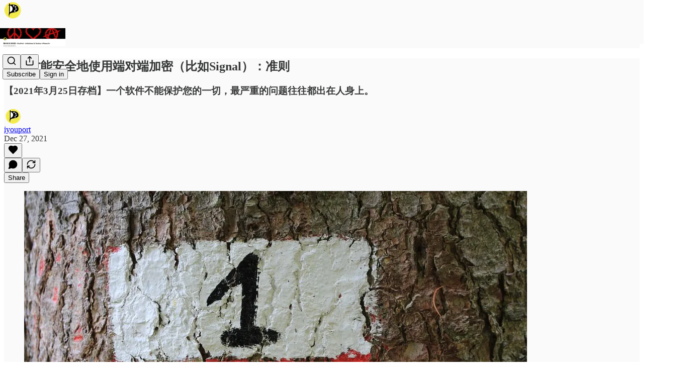

--- FILE ---
content_type: text/html; charset=utf-8
request_url: https://iyouport.substack.com/p/signal
body_size: 40567
content:
<!DOCTYPE html>
<html lang="en">
    <head>
        <meta charset="utf-8" />
        <meta name="norton-safeweb-site-verification" content="24usqpep0ejc5w6hod3dulxwciwp0djs6c6ufp96av3t4whuxovj72wfkdjxu82yacb7430qjm8adbd5ezlt4592dq4zrvadcn9j9n-0btgdzpiojfzno16-fnsnu7xd" />
        
        <link rel="preconnect" href="https://substackcdn.com" />
        

        
            <title data-rh="true">如何才能安全地使用端对端加密（比如Signal）：准则 - iyouport</title>
            
            <meta data-rh="true" name="theme-color" content="#fafafa"/><meta data-rh="true" property="og:type" content="article"/><meta data-rh="true" property="og:title" content="如何才能安全地使用端对端加密（比如Signal）：准则"/><meta data-rh="true" name="twitter:title" content="如何才能安全地使用端对端加密（比如Signal）：准则"/><meta data-rh="true" name="description" content="【2021年3月25日存档】一个软件不能保护您的一切，最严重的问题往往都出在人身上。"/><meta data-rh="true" property="og:description" content="【2021年3月25日存档】一个软件不能保护您的一切，最严重的问题往往都出在人身上。"/><meta data-rh="true" name="twitter:description" content="【2021年3月25日存档】一个软件不能保护您的一切，最严重的问题往往都出在人身上。"/><meta data-rh="true" property="og:image" content="https://substackcdn.com/image/fetch/$s_!A-O3!,w_1200,h_600,c_fill,f_jpg,q_auto:good,fl_progressive:steep,g_auto/https%3A%2F%2Fbucketeer-e05bbc84-baa3-437e-9518-adb32be77984.s3.amazonaws.com%2Fpublic%2Fimages%2Fa1574224-bb01-4b27-b978-de74d2549630_1000x667.jpeg"/><meta data-rh="true" name="twitter:image" content="https://substackcdn.com/image/fetch/$s_!omvF!,f_auto,q_auto:best,fl_progressive:steep/https%3A%2F%2Fiyouport.substack.com%2Fapi%2Fv1%2Fpost_preview%2F46204390%2Ftwitter.jpg%3Fversion%3D4"/><meta data-rh="true" name="twitter:card" content="summary_large_image"/><meta data-rh="true" property="interactionStatistic" content="[{&quot;@type&quot;:&quot;InteractionCounter&quot;,&quot;interactionType&quot;:&quot;https://schema.org/LikeAction&quot;,&quot;userInteractionCount&quot;:0},{&quot;@type&quot;:&quot;InteractionCounter&quot;,&quot;interactionType&quot;:&quot;https://schema.org/CommentAction&quot;,&quot;userInteractionCount&quot;:0}]"/>
            
            
        

        

        <style>
          @layer legacy, tailwind, pencraftReset, pencraft;
        </style>

        
        <link rel="preload" as="style" href="https://substackcdn.com/bundle/theme/main.0aa6df4d07efdeeaf876.css" />
        
        <link rel="preload" as="style" href="https://substackcdn.com/bundle/theme/color_links.c9908948e2f4e05476e6.css" />
        
        
        
        <link rel="preload" as="font" href="https://fonts.gstatic.com/s/lora/v32/0QIvMX1D_JOuMwr7I_FMl_E.woff2" crossorigin />
        

        
            
                <link rel="stylesheet" type="text/css" href="https://substackcdn.com/bundle/static/css/7276.3fc6a5c9.css" />
            
                <link rel="stylesheet" type="text/css" href="https://substackcdn.com/bundle/static/css/8447.474bb763.css" />
            
                <link rel="stylesheet" type="text/css" href="https://substackcdn.com/bundle/static/css/3745.b8c40cc4.css" />
            
                <link rel="stylesheet" type="text/css" href="https://substackcdn.com/bundle/static/css/9810.5e9ae5fa.css" />
            
                <link rel="stylesheet" type="text/css" href="https://substackcdn.com/bundle/static/css/2712.c44b8b48.css" />
            
                <link rel="stylesheet" type="text/css" href="https://substackcdn.com/bundle/static/css/6566.eed65ee4.css" />
            
                <link rel="stylesheet" type="text/css" href="https://substackcdn.com/bundle/static/css/9431.ca2acfa7.css" />
            
                <link rel="stylesheet" type="text/css" href="https://substackcdn.com/bundle/static/css/3928.6f40eed9.css" />
            
                <link rel="stylesheet" type="text/css" href="https://substackcdn.com/bundle/static/css/9773.6c44c341.css" />
            
                <link rel="stylesheet" type="text/css" href="https://substackcdn.com/bundle/static/css/5608.a4773d73.css" />
            
                <link rel="stylesheet" type="text/css" href="https://substackcdn.com/bundle/static/css/9340.51ceaa47.css" />
            
                <link rel="stylesheet" type="text/css" href="https://substackcdn.com/bundle/static/css/main.4d345e33.css" />
            
                <link rel="stylesheet" type="text/css" href="https://substackcdn.com/bundle/static/css/9340.51ceaa47.css" />
            
                <link rel="stylesheet" type="text/css" href="https://substackcdn.com/bundle/static/css/5608.a4773d73.css" />
            
                <link rel="stylesheet" type="text/css" href="https://substackcdn.com/bundle/static/css/9773.6c44c341.css" />
            
                <link rel="stylesheet" type="text/css" href="https://substackcdn.com/bundle/static/css/3928.6f40eed9.css" />
            
                <link rel="stylesheet" type="text/css" href="https://substackcdn.com/bundle/static/css/9431.ca2acfa7.css" />
            
                <link rel="stylesheet" type="text/css" href="https://substackcdn.com/bundle/static/css/6566.eed65ee4.css" />
            
                <link rel="stylesheet" type="text/css" href="https://substackcdn.com/bundle/static/css/2712.c44b8b48.css" />
            
                <link rel="stylesheet" type="text/css" href="https://substackcdn.com/bundle/static/css/9810.5e9ae5fa.css" />
            
                <link rel="stylesheet" type="text/css" href="https://substackcdn.com/bundle/static/css/6379.813be60f.css" />
            
        

        
        
        
        
        <meta name="viewport" content="width=device-width, initial-scale=1, maximum-scale=1, user-scalable=0, viewport-fit=cover" />
        <meta name="author" content="iyouport" />
        <meta property="og:url" content="https://iyouport.substack.com/p/signal" />
        
        
        <link rel="canonical" href="https://iyouport.substack.com/p/signal" />
        

        

        

        

        
            
                <link rel="shortcut icon" href="https://substackcdn.com/image/fetch/$s_!ZNYX!,f_auto,q_auto:good,fl_progressive:steep/https%3A%2F%2Fbucketeer-e05bbc84-baa3-437e-9518-adb32be77984.s3.amazonaws.com%2Fpublic%2Fimages%2F1a0297c7-4557-4b34-9cfb-ddcfac437359%2Ffavicon.ico">
            
        
            
                <link rel="icon" type="image/png" sizes="16x16" href="https://substackcdn.com/image/fetch/$s_!Y_cn!,f_auto,q_auto:good,fl_progressive:steep/https%3A%2F%2Fbucketeer-e05bbc84-baa3-437e-9518-adb32be77984.s3.amazonaws.com%2Fpublic%2Fimages%2F1a0297c7-4557-4b34-9cfb-ddcfac437359%2Ffavicon-16x16.png">
            
        
            
                <link rel="icon" type="image/png" sizes="32x32" href="https://substackcdn.com/image/fetch/$s_!PUJl!,f_auto,q_auto:good,fl_progressive:steep/https%3A%2F%2Fbucketeer-e05bbc84-baa3-437e-9518-adb32be77984.s3.amazonaws.com%2Fpublic%2Fimages%2F1a0297c7-4557-4b34-9cfb-ddcfac437359%2Ffavicon-32x32.png">
            
        
            
                <link rel="apple-touch-icon" sizes="57x57" href="https://substackcdn.com/image/fetch/$s_!FmJL!,f_auto,q_auto:good,fl_progressive:steep/https%3A%2F%2Fbucketeer-e05bbc84-baa3-437e-9518-adb32be77984.s3.amazonaws.com%2Fpublic%2Fimages%2F1a0297c7-4557-4b34-9cfb-ddcfac437359%2Fapple-touch-icon-57x57.png">
            
        
            
                <link rel="apple-touch-icon" sizes="60x60" href="https://substackcdn.com/image/fetch/$s_!IFHr!,f_auto,q_auto:good,fl_progressive:steep/https%3A%2F%2Fbucketeer-e05bbc84-baa3-437e-9518-adb32be77984.s3.amazonaws.com%2Fpublic%2Fimages%2F1a0297c7-4557-4b34-9cfb-ddcfac437359%2Fapple-touch-icon-60x60.png">
            
        
            
                <link rel="apple-touch-icon" sizes="72x72" href="https://substackcdn.com/image/fetch/$s_!uFan!,f_auto,q_auto:good,fl_progressive:steep/https%3A%2F%2Fbucketeer-e05bbc84-baa3-437e-9518-adb32be77984.s3.amazonaws.com%2Fpublic%2Fimages%2F1a0297c7-4557-4b34-9cfb-ddcfac437359%2Fapple-touch-icon-72x72.png">
            
        
            
                <link rel="apple-touch-icon" sizes="76x76" href="https://substackcdn.com/image/fetch/$s_!kSLP!,f_auto,q_auto:good,fl_progressive:steep/https%3A%2F%2Fbucketeer-e05bbc84-baa3-437e-9518-adb32be77984.s3.amazonaws.com%2Fpublic%2Fimages%2F1a0297c7-4557-4b34-9cfb-ddcfac437359%2Fapple-touch-icon-76x76.png">
            
        
            
                <link rel="apple-touch-icon" sizes="114x114" href="https://substackcdn.com/image/fetch/$s_!RSBT!,f_auto,q_auto:good,fl_progressive:steep/https%3A%2F%2Fbucketeer-e05bbc84-baa3-437e-9518-adb32be77984.s3.amazonaws.com%2Fpublic%2Fimages%2F1a0297c7-4557-4b34-9cfb-ddcfac437359%2Fapple-touch-icon-114x114.png">
            
        
            
                <link rel="apple-touch-icon" sizes="120x120" href="https://substackcdn.com/image/fetch/$s_!lrKK!,f_auto,q_auto:good,fl_progressive:steep/https%3A%2F%2Fbucketeer-e05bbc84-baa3-437e-9518-adb32be77984.s3.amazonaws.com%2Fpublic%2Fimages%2F1a0297c7-4557-4b34-9cfb-ddcfac437359%2Fapple-touch-icon-120x120.png">
            
        
            
                <link rel="apple-touch-icon" sizes="144x144" href="https://substackcdn.com/image/fetch/$s_!NgmV!,f_auto,q_auto:good,fl_progressive:steep/https%3A%2F%2Fbucketeer-e05bbc84-baa3-437e-9518-adb32be77984.s3.amazonaws.com%2Fpublic%2Fimages%2F1a0297c7-4557-4b34-9cfb-ddcfac437359%2Fapple-touch-icon-144x144.png">
            
        
            
                <link rel="apple-touch-icon" sizes="152x152" href="https://substackcdn.com/image/fetch/$s_!5Gg1!,f_auto,q_auto:good,fl_progressive:steep/https%3A%2F%2Fbucketeer-e05bbc84-baa3-437e-9518-adb32be77984.s3.amazonaws.com%2Fpublic%2Fimages%2F1a0297c7-4557-4b34-9cfb-ddcfac437359%2Fapple-touch-icon-152x152.png">
            
        
            
                <link rel="apple-touch-icon" sizes="167x167" href="https://substackcdn.com/image/fetch/$s_!yXlu!,f_auto,q_auto:good,fl_progressive:steep/https%3A%2F%2Fbucketeer-e05bbc84-baa3-437e-9518-adb32be77984.s3.amazonaws.com%2Fpublic%2Fimages%2F1a0297c7-4557-4b34-9cfb-ddcfac437359%2Fapple-touch-icon-167x167.png">
            
        
            
                <link rel="apple-touch-icon" sizes="180x180" href="https://substackcdn.com/image/fetch/$s_!QF2M!,f_auto,q_auto:good,fl_progressive:steep/https%3A%2F%2Fbucketeer-e05bbc84-baa3-437e-9518-adb32be77984.s3.amazonaws.com%2Fpublic%2Fimages%2F1a0297c7-4557-4b34-9cfb-ddcfac437359%2Fapple-touch-icon-180x180.png">
            
        
            
                <link rel="apple-touch-icon" sizes="1024x1024" href="https://substackcdn.com/image/fetch/$s_!Yz4D!,f_auto,q_auto:good,fl_progressive:steep/https%3A%2F%2Fbucketeer-e05bbc84-baa3-437e-9518-adb32be77984.s3.amazonaws.com%2Fpublic%2Fimages%2F1a0297c7-4557-4b34-9cfb-ddcfac437359%2Fapple-touch-icon-1024x1024.png">
            
        
            
        
            
        
            
        

        

        
            <link rel="alternate" type="application/rss+xml" href="/feed" title="iyouport"/>
        

        
        
          <style>
            @font-face{font-family:'Lora';font-style:italic;font-weight:400;font-display:fallback;src:url(https://fonts.gstatic.com/s/lora/v32/0QI8MX1D_JOuMw_hLdO6T2wV9KnW-MoFoqJ2nPWc3ZyhTjcV.woff2) format('woff2');unicode-range:U+0460-052F,U+1C80-1C88,U+20B4,U+2DE0-2DFF,U+A640-A69F,U+FE2E-FE2F}@font-face{font-family:'Lora';font-style:italic;font-weight:400;font-display:fallback;src:url(https://fonts.gstatic.com/s/lora/v32/0QI8MX1D_JOuMw_hLdO6T2wV9KnW-MoFoqt2nPWc3ZyhTjcV.woff2) format('woff2');unicode-range:U+0301,U+0400-045F,U+0490-0491,U+04B0-04B1,U+2116}@font-face{font-family:'Lora';font-style:italic;font-weight:400;font-display:fallback;src:url(https://fonts.gstatic.com/s/lora/v32/0QI8MX1D_JOuMw_hLdO6T2wV9KnW-MoFoqB2nPWc3ZyhTjcV.woff2) format('woff2');unicode-range:U+0102-0103,U+0110-0111,U+0128-0129,U+0168-0169,U+01A0-01A1,U+01AF-01B0,U+0300-0301,U+0303-0304,U+0308-0309,U+0323,U+0329,U+1EA0-1EF9,U+20AB}@font-face{font-family:'Lora';font-style:italic;font-weight:400;font-display:fallback;src:url(https://fonts.gstatic.com/s/lora/v32/0QI8MX1D_JOuMw_hLdO6T2wV9KnW-MoFoqF2nPWc3ZyhTjcV.woff2) format('woff2');unicode-range:U+0100-02AF,U+0304,U+0308,U+0329,U+1E00-1E9F,U+1EF2-1EFF,U+2020,U+20A0-20AB,U+20AD-20CF,U+2113,U+2C60-2C7F,U+A720-A7FF}@font-face{font-family:'Lora';font-style:italic;font-weight:400;font-display:fallback;src:url(https://fonts.gstatic.com/s/lora/v32/0QI8MX1D_JOuMw_hLdO6T2wV9KnW-MoFoq92nPWc3ZyhTg.woff2) format('woff2');unicode-range:U+0000-00FF,U+0131,U+0152-0153,U+02BB-02BC,U+02C6,U+02DA,U+02DC,U+0304,U+0308,U+0329,U+2000-206F,U+2074,U+20AC,U+2122,U+2191,U+2193,U+2212,U+2215,U+FEFF,U+FFFD}@font-face{font-family:'Lora';font-style:normal;font-weight:400;font-display:fallback;src:url(https://fonts.gstatic.com/s/lora/v32/0QIvMX1D_JOuMwf7I_FMl_GW8g.woff2) format('woff2');unicode-range:U+0460-052F,U+1C80-1C88,U+20B4,U+2DE0-2DFF,U+A640-A69F,U+FE2E-FE2F}@font-face{font-family:'Lora';font-style:normal;font-weight:400;font-display:fallback;src:url(https://fonts.gstatic.com/s/lora/v32/0QIvMX1D_JOuMw77I_FMl_GW8g.woff2) format('woff2');unicode-range:U+0301,U+0400-045F,U+0490-0491,U+04B0-04B1,U+2116}@font-face{font-family:'Lora';font-style:normal;font-weight:400;font-display:fallback;src:url(https://fonts.gstatic.com/s/lora/v32/0QIvMX1D_JOuMwX7I_FMl_GW8g.woff2) format('woff2');unicode-range:U+0102-0103,U+0110-0111,U+0128-0129,U+0168-0169,U+01A0-01A1,U+01AF-01B0,U+0300-0301,U+0303-0304,U+0308-0309,U+0323,U+0329,U+1EA0-1EF9,U+20AB}@font-face{font-family:'Lora';font-style:normal;font-weight:400;font-display:fallback;src:url(https://fonts.gstatic.com/s/lora/v32/0QIvMX1D_JOuMwT7I_FMl_GW8g.woff2) format('woff2');unicode-range:U+0100-02AF,U+0304,U+0308,U+0329,U+1E00-1E9F,U+1EF2-1EFF,U+2020,U+20A0-20AB,U+20AD-20CF,U+2113,U+2C60-2C7F,U+A720-A7FF}@font-face{font-family:'Lora';font-style:normal;font-weight:400;font-display:fallback;src:url(https://fonts.gstatic.com/s/lora/v32/0QIvMX1D_JOuMwr7I_FMl_E.woff2) format('woff2');unicode-range:U+0000-00FF,U+0131,U+0152-0153,U+02BB-02BC,U+02C6,U+02DA,U+02DC,U+0304,U+0308,U+0329,U+2000-206F,U+2074,U+20AC,U+2122,U+2191,U+2193,U+2212,U+2215,U+FEFF,U+FFFD}@font-face{font-family:'Lora';font-style:normal;font-weight:600;font-display:fallback;src:url(https://fonts.gstatic.com/s/lora/v32/0QIvMX1D_JOuMwf7I_FMl_GW8g.woff2) format('woff2');unicode-range:U+0460-052F,U+1C80-1C88,U+20B4,U+2DE0-2DFF,U+A640-A69F,U+FE2E-FE2F}@font-face{font-family:'Lora';font-style:normal;font-weight:600;font-display:fallback;src:url(https://fonts.gstatic.com/s/lora/v32/0QIvMX1D_JOuMw77I_FMl_GW8g.woff2) format('woff2');unicode-range:U+0301,U+0400-045F,U+0490-0491,U+04B0-04B1,U+2116}@font-face{font-family:'Lora';font-style:normal;font-weight:600;font-display:fallback;src:url(https://fonts.gstatic.com/s/lora/v32/0QIvMX1D_JOuMwX7I_FMl_GW8g.woff2) format('woff2');unicode-range:U+0102-0103,U+0110-0111,U+0128-0129,U+0168-0169,U+01A0-01A1,U+01AF-01B0,U+0300-0301,U+0303-0304,U+0308-0309,U+0323,U+0329,U+1EA0-1EF9,U+20AB}@font-face{font-family:'Lora';font-style:normal;font-weight:600;font-display:fallback;src:url(https://fonts.gstatic.com/s/lora/v32/0QIvMX1D_JOuMwT7I_FMl_GW8g.woff2) format('woff2');unicode-range:U+0100-02AF,U+0304,U+0308,U+0329,U+1E00-1E9F,U+1EF2-1EFF,U+2020,U+20A0-20AB,U+20AD-20CF,U+2113,U+2C60-2C7F,U+A720-A7FF}@font-face{font-family:'Lora';font-style:normal;font-weight:600;font-display:fallback;src:url(https://fonts.gstatic.com/s/lora/v32/0QIvMX1D_JOuMwr7I_FMl_E.woff2) format('woff2');unicode-range:U+0000-00FF,U+0131,U+0152-0153,U+02BB-02BC,U+02C6,U+02DA,U+02DC,U+0304,U+0308,U+0329,U+2000-206F,U+2074,U+20AC,U+2122,U+2191,U+2193,U+2212,U+2215,U+FEFF,U+FFFD}
            
          </style>
        
        

        <style>:root{--color_theme_bg_pop:#16a34a;--background_pop:#16a34a;--color_theme_bg_web:#fafafa;--cover_bg_color:#fafafa;--cover_bg_color_secondary:#ebebeb;--background_pop_darken:#138d40;--print_on_pop:#ffffff;--color_theme_bg_pop_darken:#138d40;--color_theme_print_on_pop:#ffffff;--color_theme_bg_pop_20:rgba(22, 163, 74, 0.2);--color_theme_bg_pop_30:rgba(22, 163, 74, 0.3);--border_subtle:rgba(200, 200, 200, 0.5);--background_subtle:rgba(220, 241, 228, 0.4);--print_pop:#16a34a;--color_theme_accent:#16a34a;--cover_print_primary:#363737;--cover_print_secondary:#757575;--cover_print_tertiary:#b6b6b6;--cover_border_color:#16a34a;--font_family_headings_preset:'SF Pro Display', -apple-system, system-ui, BlinkMacSystemFont, 'Inter', 'Segoe UI', Roboto, Helvetica, Arial, sans-serif, 'Apple Color Emoji', 'Segoe UI Emoji', 'Segoe UI Symbol';--font_weight_headings_preset:700;--font_family_body_preset:Lora,sans-serif;--font_weight_body_preset:400;--font_size_body_offset:1px;--font_preset_heading:sans;--font_preset_body:fancy_serif;--home_hero:magazine-5;--home_posts:custom;--web_bg_color:#fafafa;--background_contrast_1:#ebebeb;--color_theme_bg_contrast_1:#ebebeb;--background_contrast_2:#d8d8d8;--color_theme_bg_contrast_2:#d8d8d8;--background_contrast_3:#b3b3b3;--color_theme_bg_contrast_3:#b3b3b3;--background_contrast_4:#909090;--color_theme_bg_contrast_4:#909090;--background_contrast_5:#4f4f4f;--color_theme_bg_contrast_5:#4f4f4f;--color_theme_bg_elevated:#fafafa;--color_theme_bg_elevated_secondary:#ebebeb;--color_theme_bg_elevated_tertiary:#d8d8d8;--color_theme_detail:#e1e1e1;--background_contrast_pop:rgba(22, 163, 74, 0.4);--color_theme_bg_contrast_pop:rgba(22, 163, 74, 0.4);--input_background:#fafafa;--cover_input_background:#fafafa;--tooltip_background:#191919;--web_bg_color_h:0;--web_bg_color_s:0%;--web_bg_color_l:98.0392156862745%;--print_on_web_bg_color:#363737;--print_secondary_on_web_bg_color:#848585;--selected_comment_background_color:#f8f4ef;--background_pop_rgb:22, 163, 74;--background_pop_rgb_pc:22 163 74;--color_theme_bg_pop_rgb:22, 163, 74;--color_theme_bg_pop_rgb_pc:22 163 74;--color_theme_accent_rgb:22, 163, 74;--color_theme_accent_rgb_pc:22 163 74;}</style>

        
            <link rel="stylesheet" href="https://substackcdn.com/bundle/theme/main.0aa6df4d07efdeeaf876.css" />
        
            <link rel="stylesheet" href="https://substackcdn.com/bundle/theme/color_links.c9908948e2f4e05476e6.css" />
        

        <style></style>

        

        

        

        
    </head>

    <body class="">
        

        

        

        

        

        

        <div id="entry">
            <div id="main" class="main typography use-theme-bg"><div class="pencraft pc-display-contents pc-reset pubTheme-yiXxQA"><div data-testid="navbar" class="main-menu"><div class="mainMenuContent-DME8DR"><div style="position:relative;height:87px;" class="pencraft pc-display-flex pc-gap-12 pc-paddingLeft-20 pc-paddingRight-20 pc-justifyContent-space-between pc-alignItems-center pc-reset border-bottom-detail-k1F6C4 topBar-pIF0J1"><div style="flex-basis:0px;flex-grow:1;" class="logoContainer-p12gJb"><a href="/" native class="pencraft pc-display-contents pc-reset"><div draggable="false" class="pencraft pc-display-flex pc-position-relative pc-reset"><div style="width:40px;height:40px;" class="pencraft pc-display-flex pc-reset bg-white-ZBV5av pc-borderRadius-sm overflow-hidden-WdpwT6 sizing-border-box-DggLA4"><picture><source type="image/webp" srcset="https://substackcdn.com/image/fetch/$s_!eAU4!,w_80,h_80,c_fill,f_webp,q_auto:good,fl_progressive:steep,g_auto/https%3A%2F%2Fbucketeer-e05bbc84-baa3-437e-9518-adb32be77984.s3.amazonaws.com%2Fpublic%2Fimages%2Fe506be85-244e-48ca-8a2d-665a46967b24_516x516.png"/><img src="https://substackcdn.com/image/fetch/$s_!eAU4!,w_80,h_80,c_fill,f_auto,q_auto:good,fl_progressive:steep,g_auto/https%3A%2F%2Fbucketeer-e05bbc84-baa3-437e-9518-adb32be77984.s3.amazonaws.com%2Fpublic%2Fimages%2Fe506be85-244e-48ca-8a2d-665a46967b24_516x516.png" sizes="100vw" alt="iyouport" width="80" height="80" style="width:40px;height:40px;" draggable="false" class="img-OACg1c object-fit-cover-u4ReeV pencraft pc-reset"/></picture></div></div></a></div><div style="flex-grow:0;" class="titleContainer-DJYq5v"><h1 class="pencraft pc-reset font-pub-headings-FE5byy reset-IxiVJZ title-oOnUGd titleWithWordmark-GfqxEZ"><a href="/" class="pencraft pc-display-contents pc-reset"><img alt="iyouport" src="https://substackcdn.com/image/fetch/$s_!17Nt!,e_trim:10:white/e_trim:10:transparent/h_72,c_limit,f_auto,q_auto:good,fl_progressive:steep/https%3A%2F%2Fsubstack-post-media.s3.amazonaws.com%2Fpublic%2Fimages%2F22cb473c-e1b5-4e71-89c6-fea6f7ada2b0_2684x778.png" style="display:block;height:36px;"/></a></h1></div><div style="flex-basis:0px;flex-grow:1;" class="pencraft pc-display-flex pc-justifyContent-flex-end pc-alignItems-center pc-reset"><div class="buttonsContainer-SJBuep"><div class="pencraft pc-display-flex pc-gap-8 pc-justifyContent-flex-end pc-alignItems-center pc-reset navbar-buttons"><div class="pencraft pc-display-flex pc-gap-4 pc-reset"><span data-state="closed"><button tabindex="0" type="button" aria-label="Search" class="pencraft pc-reset pencraft iconButton-mq_Et5 iconButtonBase-dJGHgN buttonBase-GK1x3M buttonStyle-r7yGCK size_md-gCDS3o priority_tertiary-rlke8z"><svg xmlns="http://www.w3.org/2000/svg" width="20" height="20" viewBox="0 0 24 24" fill="none" stroke="currentColor" stroke-width="2" stroke-linecap="round" stroke-linejoin="round" class="lucide lucide-search"><circle cx="11" cy="11" r="8"></circle><path d="m21 21-4.3-4.3"></path></svg></button></span><button tabindex="0" type="button" aria-label="Share Publication" id="headlessui-menu-button-P0-5" aria-haspopup="menu" aria-expanded="false" data-headlessui-state class="pencraft pc-reset pencraft iconButton-mq_Et5 iconButtonBase-dJGHgN buttonBase-GK1x3M buttonStyle-r7yGCK size_md-gCDS3o priority_tertiary-rlke8z"><svg xmlns="http://www.w3.org/2000/svg" width="20" height="20" viewBox="0 0 24 24" fill="none" stroke="currentColor" stroke-width="2" stroke-linecap="round" stroke-linejoin="round" class="lucide lucide-share"><path d="M4 12v8a2 2 0 0 0 2 2h12a2 2 0 0 0 2-2v-8"></path><polyline points="16 6 12 2 8 6"></polyline><line x1="12" x2="12" y1="2" y2="15"></line></svg></button></div><button tabindex="0" type="button" data-testid="noncontributor-cta-button" class="pencraft pc-reset pencraft buttonBase-GK1x3M buttonText-X0uSmG buttonStyle-r7yGCK priority_primary-RfbeYt size_md-gCDS3o">Subscribe</button><button tabindex="0" type="button" native data-href="https://substack.com/sign-in?redirect=%2Fp%2Fsignal&amp;for_pub=iyouport" class="pencraft pc-reset pencraft buttonBase-GK1x3M buttonText-X0uSmG buttonStyle-r7yGCK priority_tertiary-rlke8z size_md-gCDS3o">Sign in</button></div></div></div></div></div><div style="height:88px;"></div></div></div><div><script type="application/ld+json">{"@context":"https://schema.org","@type":"NewsArticle","url":"https://iyouport.substack.com/p/signal","mainEntityOfPage":"https://iyouport.substack.com/p/signal","headline":"\u5982\u4F55\u624D\u80FD\u5B89\u5168\u5730\u4F7F\u7528\u7AEF\u5BF9\u7AEF\u52A0\u5BC6\uFF08\u6BD4\u5982Signal\uFF09\uFF1A\u51C6\u5219","description":"\u30102021\u5E743\u670825\u65E5\u5B58\u6863\u3011\u4E00\u4E2A\u8F6F\u4EF6\u4E0D\u80FD\u4FDD\u62A4\u60A8\u7684\u4E00\u5207\uFF0C\u6700\u4E25\u91CD\u7684\u95EE\u9898\u5F80\u5F80\u90FD\u51FA\u5728\u4EBA\u8EAB\u4E0A\u3002","image":[{"@type":"ImageObject","url":"https://substackcdn.com/image/fetch/$s_!A-O3!,f_auto,q_auto:good,fl_progressive:steep/https%3A%2F%2Fbucketeer-e05bbc84-baa3-437e-9518-adb32be77984.s3.amazonaws.com%2Fpublic%2Fimages%2Fa1574224-bb01-4b27-b978-de74d2549630_1000x667.jpeg"}],"datePublished":"2021-12-27T14:14:37+00:00","dateModified":"2021-12-27T14:14:37+00:00","isAccessibleForFree":true,"author":[{"@type":"Person","name":"iyouport","url":"https://substack.com/@iyouport","description":"\u6211\u4EEC\u662FIYP(iyouport.com)\uFF0C\u6211\u4EEC\u7684\u7F51\u7AD9\u5C06\u5728\u8FD9\u91CC\u5907\u4EFD\u3002\n\u4E00\u5982\u65E2\u5F80\uFF0C\u6211\u4EEC\u4F7F\u7528\u4E2D\u6587\u63D0\u4F9B\u5B89\u5168\u77E5\u8BC6\u3001\u57F9\u8BAD\u6559\u7A0B\u3001\u884C\u52A8\u4E3B\u4E49\u667A\u6167\u548C\u6280\u5DE7\u3001\u5DE5\u5177\u548C\u539F\u7406\uFF0C\u653F\u6CBB\u548C\u7ECF\u6D4E\u8BC4\u8BBA/\u5206\u6790\uFF0C\u4EE5\u53CA\u5C3D\u53EF\u80FD\u6700\u65B0\u7684\u5168\u7403\u60C5\u62A5\u548C\u8D44\u8BAF\u3002","identifier":"user:17251247","image":{"@type":"ImageObject","contentUrl":"https://substackcdn.com/image/fetch/$s_!jqWS!,f_auto,q_auto:good,fl_progressive:steep/https%3A%2F%2Fbucketeer-e05bbc84-baa3-437e-9518-adb32be77984.s3.amazonaws.com%2Fpublic%2Fimages%2F3e4ae131-17e6-452a-b4c7-e048c2f4f51a_520x516.png","thumbnailUrl":"https://substackcdn.com/image/fetch/$s_!jqWS!,w_128,h_128,c_limit,f_auto,q_auto:good,fl_progressive:steep/https%3A%2F%2Fbucketeer-e05bbc84-baa3-437e-9518-adb32be77984.s3.amazonaws.com%2Fpublic%2Fimages%2F3e4ae131-17e6-452a-b4c7-e048c2f4f51a_520x516.png"}}],"publisher":{"@type":"Organization","name":"iyouport","url":"https://iyouport.substack.com","description":"Digital Security and Activism\n\u5B89\u5168\u9632\u8EAB\u6280\u672F\u3001\u884C\u52A8\u4E3B\u4E49\u6280\u5DE7\u3001\u653F\u6CBB\u7ECF\u6D4E\u77E5\u8BC6\u3001\u65F6\u4E8B\u5206\u6790\u3001\u57F9\u8BAD\u6559\u7A0B\u2026\u2026\n\u5982\u679C\u60A8\u662F\u654F\u611F\u4EBA\u58EB\uFF0C\u8FD9\u91CC\u6709\u60A8\u9700\u8981\u7684\u4E00\u5207\u6280\u80FD","interactionStatistic":{"@type":"InteractionCounter","name":"Subscribers","interactionType":"https://schema.org/SubscribeAction","userInteractionCount":1000},"identifier":"pub:375696","logo":{"@type":"ImageObject","url":"https://substackcdn.com/image/fetch/$s_!eAU4!,f_auto,q_auto:good,fl_progressive:steep/https%3A%2F%2Fbucketeer-e05bbc84-baa3-437e-9518-adb32be77984.s3.amazonaws.com%2Fpublic%2Fimages%2Fe506be85-244e-48ca-8a2d-665a46967b24_516x516.png","contentUrl":"https://substackcdn.com/image/fetch/$s_!eAU4!,f_auto,q_auto:good,fl_progressive:steep/https%3A%2F%2Fbucketeer-e05bbc84-baa3-437e-9518-adb32be77984.s3.amazonaws.com%2Fpublic%2Fimages%2Fe506be85-244e-48ca-8a2d-665a46967b24_516x516.png","thumbnailUrl":"https://substackcdn.com/image/fetch/$s_!eAU4!,w_128,h_128,c_limit,f_auto,q_auto:good,fl_progressive:steep/https%3A%2F%2Fbucketeer-e05bbc84-baa3-437e-9518-adb32be77984.s3.amazonaws.com%2Fpublic%2Fimages%2Fe506be85-244e-48ca-8a2d-665a46967b24_516x516.png"},"image":{"@type":"ImageObject","url":"https://substackcdn.com/image/fetch/$s_!eAU4!,f_auto,q_auto:good,fl_progressive:steep/https%3A%2F%2Fbucketeer-e05bbc84-baa3-437e-9518-adb32be77984.s3.amazonaws.com%2Fpublic%2Fimages%2Fe506be85-244e-48ca-8a2d-665a46967b24_516x516.png","contentUrl":"https://substackcdn.com/image/fetch/$s_!eAU4!,f_auto,q_auto:good,fl_progressive:steep/https%3A%2F%2Fbucketeer-e05bbc84-baa3-437e-9518-adb32be77984.s3.amazonaws.com%2Fpublic%2Fimages%2Fe506be85-244e-48ca-8a2d-665a46967b24_516x516.png","thumbnailUrl":"https://substackcdn.com/image/fetch/$s_!eAU4!,w_128,h_128,c_limit,f_auto,q_auto:good,fl_progressive:steep/https%3A%2F%2Fbucketeer-e05bbc84-baa3-437e-9518-adb32be77984.s3.amazonaws.com%2Fpublic%2Fimages%2Fe506be85-244e-48ca-8a2d-665a46967b24_516x516.png"},"sameAs":["https://twitter.com/iyouport_news"]}}</script><div aria-label="Post" role="main" class="single-post-container"><div class="container"><div class="single-post"><div class="pencraft pc-display-contents pc-reset pubTheme-yiXxQA"><article class="typography newsletter-post post"><div role="region" aria-label="Post header" class="post-header"><h1 dir="auto" class="post-title published title-X77sOw">如何才能安全地使用端对端加密（比如Signal）：准则</h1><h3 dir="auto" class="subtitle subtitle-HEEcLo">【2021年3月25日存档】一个软件不能保护您的一切，最严重的问题往往都出在人身上。</h3><div aria-label="Post UFI" role="region" class="pencraft pc-display-flex pc-flexDirection-column pc-paddingBottom-16 pc-reset"><div class="pencraft pc-display-flex pc-flexDirection-column pc-paddingTop-16 pc-paddingBottom-16 pc-reset"><div class="pencraft pc-display-flex pc-gap-12 pc-alignItems-center pc-reset byline-wrapper"><div class="pencraft pc-display-flex pc-reset"><div class="pencraft pc-display-flex pc-flexDirection-row pc-gap-8 pc-alignItems-center pc-justifyContent-flex-start pc-reset"><div style="--scale:36px;--offset:9px;--border-width:4.5px;" class="pencraft pc-display-flex pc-flexDirection-row pc-alignItems-center pc-justifyContent-flex-start pc-reset ltr-qDBmby"><a href="https://substack.com/@iyouport" aria-label="View iyouport's profile" class="pencraft pc-display-contents pc-reset"><div style="--scale:36px;" tabindex="0" class="pencraft pc-display-flex pc-width-36 pc-height-36 pc-justifyContent-center pc-alignItems-center pc-position-relative pc-reset bg-secondary-UUD3_J flex-auto-j3S2WA animate-XFJxE4 outline-detail-vcQLyr pc-borderRadius-full overflow-hidden-WdpwT6 sizing-border-box-DggLA4 pressable-sm-YIJFKJ showFocus-sk_vEm container-TAtrWj interactive-UkK0V6 avatar-u8q6xB last-JfNEJ_"><div style="--scale:36px;" title="iyouport" class="pencraft pc-display-flex pc-width-36 pc-height-36 pc-justifyContent-center pc-alignItems-center pc-position-relative pc-reset bg-secondary-UUD3_J flex-auto-j3S2WA outline-detail-vcQLyr pc-borderRadius-full overflow-hidden-WdpwT6 sizing-border-box-DggLA4 container-TAtrWj"><picture><source type="image/webp" srcset="https://substackcdn.com/image/fetch/$s_!jqWS!,w_36,h_36,c_fill,f_webp,q_auto:good,fl_progressive:steep/https%3A%2F%2Fbucketeer-e05bbc84-baa3-437e-9518-adb32be77984.s3.amazonaws.com%2Fpublic%2Fimages%2F3e4ae131-17e6-452a-b4c7-e048c2f4f51a_520x516.png 36w, https://substackcdn.com/image/fetch/$s_!jqWS!,w_72,h_72,c_fill,f_webp,q_auto:good,fl_progressive:steep/https%3A%2F%2Fbucketeer-e05bbc84-baa3-437e-9518-adb32be77984.s3.amazonaws.com%2Fpublic%2Fimages%2F3e4ae131-17e6-452a-b4c7-e048c2f4f51a_520x516.png 72w, https://substackcdn.com/image/fetch/$s_!jqWS!,w_108,h_108,c_fill,f_webp,q_auto:good,fl_progressive:steep/https%3A%2F%2Fbucketeer-e05bbc84-baa3-437e-9518-adb32be77984.s3.amazonaws.com%2Fpublic%2Fimages%2F3e4ae131-17e6-452a-b4c7-e048c2f4f51a_520x516.png 108w" sizes="36px"/><img src="https://substackcdn.com/image/fetch/$s_!jqWS!,w_36,h_36,c_fill,f_auto,q_auto:good,fl_progressive:steep/https%3A%2F%2Fbucketeer-e05bbc84-baa3-437e-9518-adb32be77984.s3.amazonaws.com%2Fpublic%2Fimages%2F3e4ae131-17e6-452a-b4c7-e048c2f4f51a_520x516.png" sizes="36px" alt="iyouport's avatar" srcset="https://substackcdn.com/image/fetch/$s_!jqWS!,w_36,h_36,c_fill,f_auto,q_auto:good,fl_progressive:steep/https%3A%2F%2Fbucketeer-e05bbc84-baa3-437e-9518-adb32be77984.s3.amazonaws.com%2Fpublic%2Fimages%2F3e4ae131-17e6-452a-b4c7-e048c2f4f51a_520x516.png 36w, https://substackcdn.com/image/fetch/$s_!jqWS!,w_72,h_72,c_fill,f_auto,q_auto:good,fl_progressive:steep/https%3A%2F%2Fbucketeer-e05bbc84-baa3-437e-9518-adb32be77984.s3.amazonaws.com%2Fpublic%2Fimages%2F3e4ae131-17e6-452a-b4c7-e048c2f4f51a_520x516.png 72w, https://substackcdn.com/image/fetch/$s_!jqWS!,w_108,h_108,c_fill,f_auto,q_auto:good,fl_progressive:steep/https%3A%2F%2Fbucketeer-e05bbc84-baa3-437e-9518-adb32be77984.s3.amazonaws.com%2Fpublic%2Fimages%2F3e4ae131-17e6-452a-b4c7-e048c2f4f51a_520x516.png 108w" width="36" height="36" draggable="false" class="img-OACg1c object-fit-cover-u4ReeV pencraft pc-reset"/></picture></div></div></a></div></div></div><div class="pencraft pc-display-flex pc-flexDirection-column pc-reset"><div class="pencraft pc-reset color-pub-primary-text-NyXPlw line-height-20-t4M0El font-meta-MWBumP size-11-NuY2Zx weight-medium-fw81nC transform-uppercase-yKDgcq reset-IxiVJZ meta-EgzBVA"><div class="profile-hover-card-target profileHoverCardTarget-PBxvGm"><a href="https://substack.com/@iyouport" class="pencraft pc-reset decoration-hover-underline-ClDVRM reset-IxiVJZ">iyouport</a></div></div><div class="pencraft pc-display-flex pc-gap-4 pc-reset"><div class="pencraft pc-reset color-pub-secondary-text-hGQ02T line-height-20-t4M0El font-meta-MWBumP size-11-NuY2Zx weight-medium-fw81nC transform-uppercase-yKDgcq reset-IxiVJZ meta-EgzBVA">Dec 27, 2021</div></div></div></div></div><div class="pencraft pc-display-flex pc-gap-16 pc-paddingTop-16 pc-paddingBottom-16 pc-justifyContent-space-between pc-alignItems-center pc-reset flex-grow-rzmknG border-top-detail-themed-k9TZAY border-bottom-detail-themed-Ua9186 post-ufi"><div class="pencraft pc-display-flex pc-gap-8 pc-reset"><div class="like-button-container post-ufi-button style-button"><button tabindex="0" type="button" aria-label="Like" aria-pressed="false" class="pencraft pc-reset pencraft post-ufi-button style-button no-label with-border"><svg role="img" style="height:20px;width:20px;" width="20" height="20" viewBox="0 0 24 24" fill="#000000" stroke-width="2" stroke="#000" xmlns="http://www.w3.org/2000/svg" class="icon"><g><title></title><svg xmlns="http://www.w3.org/2000/svg" width="24" height="24" viewBox="0 0 24 24" stroke-width="2" stroke-linecap="round" stroke-linejoin="round" class="lucide lucide-heart"><path d="M19 14c1.49-1.46 3-3.21 3-5.5A5.5 5.5 0 0 0 16.5 3c-1.76 0-3 .5-4.5 2-1.5-1.5-2.74-2-4.5-2A5.5 5.5 0 0 0 2 8.5c0 2.3 1.5 4.05 3 5.5l7 7Z"></path></svg></g></svg></button></div><button tabindex="0" type="button" aria-label="View comments (0)" data-href="https://iyouport.substack.com/p/signal/comments" class="pencraft pc-reset pencraft post-ufi-button style-button post-ufi-comment-button no-label with-border"><svg role="img" style="height:20px;width:20px;" width="20" height="20" viewBox="0 0 24 24" fill="#000000" stroke-width="2" stroke="#000" xmlns="http://www.w3.org/2000/svg" class="icon"><g><title></title><svg xmlns="http://www.w3.org/2000/svg" width="24" height="24" viewBox="0 0 24 24" stroke-width="2" stroke-linecap="round" stroke-linejoin="round" class="lucide lucide-message-circle"><path d="M7.9 20A9 9 0 1 0 4 16.1L2 22Z"></path></svg></g></svg></button><button tabindex="0" type="button" class="pencraft pc-reset pencraft post-ufi-button style-button no-label with-border"><svg role="img" style="height:20px;width:20px;" width="20" height="20" viewBox="0 0 24 24" fill="none" stroke-width="2" stroke="#000" xmlns="http://www.w3.org/2000/svg" class="icon"><g><title></title><path d="M21 3V8M21 8H16M21 8L18 5.29962C16.7056 4.14183 15.1038 3.38328 13.3879 3.11547C11.6719 2.84766 9.9152 3.08203 8.32951 3.79031C6.74382 4.49858 5.39691 5.65051 4.45125 7.10715C3.5056 8.5638 3.00158 10.2629 3 11.9996M3 21V16M3 16H8M3 16L6 18.7C7.29445 19.8578 8.89623 20.6163 10.6121 20.8841C12.3281 21.152 14.0848 20.9176 15.6705 20.2093C17.2562 19.501 18.6031 18.3491 19.5487 16.8925C20.4944 15.4358 20.9984 13.7367 21 12" stroke-linecap="round" stroke-linejoin="round"></path></g></svg></button></div><div class="pencraft pc-display-flex pc-gap-8 pc-reset"><button tabindex="0" type="button" data-href="javascript:void(0)" class="pencraft pc-reset pencraft post-ufi-button style-button no-icon has-label with-border"><div class="label">Share</div></button></div></div></div></div><div class="visibility-check"></div><div><div class="available-content"><div dir="auto" class="body markup"><div class="captioned-image-container"><figure><a target="_blank" href="https://substackcdn.com/image/fetch/$s_!A-O3!,f_auto,q_auto:good,fl_progressive:steep/https%3A%2F%2Fbucketeer-e05bbc84-baa3-437e-9518-adb32be77984.s3.amazonaws.com%2Fpublic%2Fimages%2Fa1574224-bb01-4b27-b978-de74d2549630_1000x667.jpeg" data-component-name="Image2ToDOM" rel class="image-link image2 is-viewable-img can-restack"><div class="image2-inset can-restack"><picture><source type="image/webp" srcset="https://substackcdn.com/image/fetch/$s_!A-O3!,w_424,c_limit,f_webp,q_auto:good,fl_progressive:steep/https%3A%2F%2Fbucketeer-e05bbc84-baa3-437e-9518-adb32be77984.s3.amazonaws.com%2Fpublic%2Fimages%2Fa1574224-bb01-4b27-b978-de74d2549630_1000x667.jpeg 424w, https://substackcdn.com/image/fetch/$s_!A-O3!,w_848,c_limit,f_webp,q_auto:good,fl_progressive:steep/https%3A%2F%2Fbucketeer-e05bbc84-baa3-437e-9518-adb32be77984.s3.amazonaws.com%2Fpublic%2Fimages%2Fa1574224-bb01-4b27-b978-de74d2549630_1000x667.jpeg 848w, https://substackcdn.com/image/fetch/$s_!A-O3!,w_1272,c_limit,f_webp,q_auto:good,fl_progressive:steep/https%3A%2F%2Fbucketeer-e05bbc84-baa3-437e-9518-adb32be77984.s3.amazonaws.com%2Fpublic%2Fimages%2Fa1574224-bb01-4b27-b978-de74d2549630_1000x667.jpeg 1272w, https://substackcdn.com/image/fetch/$s_!A-O3!,w_1456,c_limit,f_webp,q_auto:good,fl_progressive:steep/https%3A%2F%2Fbucketeer-e05bbc84-baa3-437e-9518-adb32be77984.s3.amazonaws.com%2Fpublic%2Fimages%2Fa1574224-bb01-4b27-b978-de74d2549630_1000x667.jpeg 1456w" sizes="100vw"/><img src="https://substackcdn.com/image/fetch/$s_!A-O3!,w_1456,c_limit,f_auto,q_auto:good,fl_progressive:steep/https%3A%2F%2Fbucketeer-e05bbc84-baa3-437e-9518-adb32be77984.s3.amazonaws.com%2Fpublic%2Fimages%2Fa1574224-bb01-4b27-b978-de74d2549630_1000x667.jpeg" width="1000" height="667" data-attrs="{&quot;src&quot;:&quot;https://bucketeer-e05bbc84-baa3-437e-9518-adb32be77984.s3.amazonaws.com/public/images/a1574224-bb01-4b27-b978-de74d2549630_1000x667.jpeg&quot;,&quot;srcNoWatermark&quot;:null,&quot;fullscreen&quot;:null,&quot;imageSize&quot;:null,&quot;height&quot;:667,&quot;width&quot;:1000,&quot;resizeWidth&quot;:null,&quot;bytes&quot;:null,&quot;alt&quot;:null,&quot;title&quot;:null,&quot;type&quot;:null,&quot;href&quot;:null,&quot;belowTheFold&quot;:false,&quot;topImage&quot;:true,&quot;internalRedirect&quot;:null,&quot;isProcessing&quot;:false,&quot;align&quot;:null,&quot;offset&quot;:false}" alt srcset="https://substackcdn.com/image/fetch/$s_!A-O3!,w_424,c_limit,f_auto,q_auto:good,fl_progressive:steep/https%3A%2F%2Fbucketeer-e05bbc84-baa3-437e-9518-adb32be77984.s3.amazonaws.com%2Fpublic%2Fimages%2Fa1574224-bb01-4b27-b978-de74d2549630_1000x667.jpeg 424w, https://substackcdn.com/image/fetch/$s_!A-O3!,w_848,c_limit,f_auto,q_auto:good,fl_progressive:steep/https%3A%2F%2Fbucketeer-e05bbc84-baa3-437e-9518-adb32be77984.s3.amazonaws.com%2Fpublic%2Fimages%2Fa1574224-bb01-4b27-b978-de74d2549630_1000x667.jpeg 848w, https://substackcdn.com/image/fetch/$s_!A-O3!,w_1272,c_limit,f_auto,q_auto:good,fl_progressive:steep/https%3A%2F%2Fbucketeer-e05bbc84-baa3-437e-9518-adb32be77984.s3.amazonaws.com%2Fpublic%2Fimages%2Fa1574224-bb01-4b27-b978-de74d2549630_1000x667.jpeg 1272w, https://substackcdn.com/image/fetch/$s_!A-O3!,w_1456,c_limit,f_auto,q_auto:good,fl_progressive:steep/https%3A%2F%2Fbucketeer-e05bbc84-baa3-437e-9518-adb32be77984.s3.amazonaws.com%2Fpublic%2Fimages%2Fa1574224-bb01-4b27-b978-de74d2549630_1000x667.jpeg 1456w" sizes="100vw" fetchpriority="high" class="sizing-normal"/></picture><div class="image-link-expand"><div class="pencraft pc-display-flex pc-gap-8 pc-reset"><button tabindex="0" type="button" class="pencraft pc-reset pencraft icon-container restack-image"><svg xmlns="http://www.w3.org/2000/svg" width="20" height="20" viewBox="0 0 24 24" fill="none" stroke="currentColor" stroke-width="2" stroke-linecap="round" stroke-linejoin="round" class="lucide lucide-refresh-cw"><path d="M3 12a9 9 0 0 1 9-9 9.75 9.75 0 0 1 6.74 2.74L21 8"></path><path d="M21 3v5h-5"></path><path d="M21 12a9 9 0 0 1-9 9 9.75 9.75 0 0 1-6.74-2.74L3 16"></path><path d="M8 16H3v5"></path></svg></button><button tabindex="0" type="button" class="pencraft pc-reset pencraft icon-container view-image"><svg xmlns="http://www.w3.org/2000/svg" width="20" height="20" viewBox="0 0 24 24" fill="none" stroke="currentColor" stroke-width="2" stroke-linecap="round" stroke-linejoin="round" class="lucide lucide-maximize2 lucide-maximize-2"><polyline points="15 3 21 3 21 9"></polyline><polyline points="9 21 3 21 3 15"></polyline><line x1="21" x2="14" y1="3" y2="10"></line><line x1="3" x2="10" y1="21" y2="14"></line></svg></button></div></div></div></a></figure></div><p><span>您</span><a href="https://www.iyouport.org/%e6%b3%84%e6%bc%8f%e6%96%87%e4%bb%b6%e6%98%be%e7%a4%ba%e9%97%b4%e8%b0%8d%e5%b7%b2%e7%bb%8f%e8%83%bd%e7%bb%95%e8%bf%87-signal-%e7%9a%84%e5%8a%a0%e5%af%86%ef%bc%8c%e9%82%a3%e4%b9%88%e7%ab%af%e5%af%b9/" rel>应该使用端对端加密</a><span>，这不必细说了；幸运的是如今很多人已经理解到使用端对端加密的重要性，尤其是，</span><strong><span>人们已经知道，安全不是哪个软件能完全解决的问题，安全必须是一套</span><a href="https://dev.drieendertig.nl/www.iyouport.org/%E4%BF%9D%E6%8A%A4%E5%AE%89%E5%85%A8%E9%9C%80%E8%A6%81%E4%B8%80%E7%B3%BB%E5%88%97%E6%80%9D%E8%80%83%E6%96%B9%E5%BC%8F%EF%BC%8C%E8%80%8C%E4%B8%8D%E6%98%AF%E5%93%AA%E4%B8%AA%E8%BD%AF%E4%BB%B6/index.html" rel>科学的思考方式</a><span> ➕ 科学的</span><a href="https://dev.drieendertig.nl/www.iyouport.org/opsec-%E6%93%8D%E4%BD%9C%E5%AE%89%E5%85%A8%EF%BC%9A%E5%9C%A8%E5%8F%8D%E4%BE%A6%E5%AF%9F%E7%9A%84%E8%BF%87%E7%A8%8B%E4%B8%AD%E6%82%A8%E5%BA%94%E8%AF%A5%E6%B3%A8%E6%84%8F%E5%93%AA%E4%BA%9B%E9%99%B7/index.html" rel>操作方法</a><span> ➕ </span><a href="https://dev.drieendertig.nl/www.iyouport.org/%E5%AE%89%E5%85%A8%E6%98%AF%E8%BF%BD%E6%B1%82%EF%BC%8C%E8%80%8C%E4%B8%8D%E6%98%AF%E4%BB%BB%E5%8A%A1%EF%BC%9A%E6%95%B4%E4%BD%93%E5%AE%89%E5%85%A8%EF%BC%888%EF%BC%89-%E5%87%86%E5%A4%87%E5%A5%BD/index.html" rel>有效的协作</a><span>。</span></strong></p><p><a href="https://dev.drieendertig.nl/www.iyouport.org/%F0%9F%94%90-%E5%A6%82%E4%BD%95%E5%9C%A8%E4%B8%8D%E5%BF%85%E6%9A%B4%E9%9C%B2%E7%9C%9F%E5%AE%9E%E7%94%B5%E8%AF%9D%E5%8F%B7%E7%A0%81%E7%9A%84%E6%83%85%E5%86%B5%E4%B8%8B%E4%BD%BF%E7%94%A8-signal/index.html" rel>Signal</a><span> 也一样。作为一个安全工具，如今它是许多群体相互联系和沟通的首选渠道。用户团体的意图和目的可以有很大的不同，从制定晚餐计划到组织下一次反抗运动。</span></p><p><span>但是，仅仅使用 Signal 还不足以保证您和您的朋友的安全 —— </span><strong>安全只有在堵住最薄弱环节之后才能有保障，在通讯软件上，“最薄弱环节” 就是：您与之交流的所有人中最不注重安全性的那个/那些人</strong><span>。</span></p><p>因此本文将概述一些准则和协议，以帮助加强您的个人和集体安全实践。</p><p><strong>请注意：端对端加密工具不只有Signal！本文中强调的大部分准则适用于所有端对端加密通信应用</strong><span>。</span></p><h3 class="header-anchor-post"><strong>当创建一个新群组时</strong><div class="pencraft pc-display-flex pc-alignItems-center pc-position-absolute pc-reset header-anchor-parent"><div class="pencraft pc-display-contents pc-reset pubTheme-yiXxQA"><div id="§" class="pencraft pc-reset header-anchor offset-top"></div><button tabindex="0" type="button" aria-label="Link" data-href="https://iyouport.substack.com/i/46204390/" class="pencraft pc-reset pencraft iconButton-mq_Et5 iconButtonBase-dJGHgN buttonBase-GK1x3M buttonStyle-r7yGCK size_sm-G3LciD priority_secondary-S63h9o"><svg xmlns="http://www.w3.org/2000/svg" width="18" height="18" viewBox="0 0 24 24" fill="none" stroke="currentColor" stroke-width="2" stroke-linecap="round" stroke-linejoin="round" class="lucide lucide-link"><path d="M10 13a5 5 0 0 0 7.54.54l3-3a5 5 0 0 0-7.07-7.07l-1.72 1.71"></path><path d="M14 11a5 5 0 0 0-7.54-.54l-3 3a5 5 0 0 0 7.07 7.07l1.71-1.71"></path></svg></button></div></div></h3><p><span>加密通信的技术能力本身会给人们一种误解，似乎 “我终于可以随便说话了”，并不是这样的！还记得英国间谍搞出来的入侵 Signal 的方法吗？是的，最危险的部分在于人，在这里看到《</span><a href="https://dev.drieendertig.nl/www.iyouport.org/%E5%85%B3%E4%BA%8E%E5%B9%BD%E7%81%B5%E7%94%A8%E6%88%B7%E5%92%8C%E5%BC%80%E8%A3%86%E8%A3%A4/index.html" rel>关于幽灵用户和开裆裤</a><span>》。</span></p><p>创建群组要有目的性，添加成员同样需要有目的性。在将任何一个人添加到您的联系人列表之前要知道：一旦某人成为群组的一部分，您就不可能简单地将其删除了。您不可能在完全放弃这个群组或者要求此人离开之前删除他。</p><p>📌 您随时应该知道您加进来的人都是谁。</p><p><span>考虑一下您会怎么处理一个一开始就被单方面添加进来的人，</span><strong>单方面添加</strong><span>指的是比如无法双向认证的，或者是让群组中其他人对此有顾虑的。另外，在没有事先征得群组中其他人同意的情况下，</span><strong>不要</strong><span>把新人加到敏感的群组里。</span></p><p><span>群组建立后，您需要说明此群组的目的，并立即点名 —— 可以完全根据您的需求，不论是不是实名，或者所有成员都使用代号，只要彼此知道其他成员都是谁就可以了。这些应该</span><strong>在对话开始之前完成</strong><span>。</span></p><p><strong>不要</strong><span>在没有问过群组成员的情况下添加新的人进入，并给人们一个指定的时间来表达意见，比如24小时，因为许多人不可能每时每刻都在手机上活动。</span><strong>鼓励原成员对新成员提出问题或进行阐述</strong><span>，这比简单地说 “您担保” 更有助于创造良好的对话。</span></p><p>每次增加新成员时，都要重新点名，这样您的群组其他成员就会知道自己正在和谁说话。</p><h3 class="header-anchor-post"><strong>担保</strong><div class="pencraft pc-display-flex pc-alignItems-center pc-position-absolute pc-reset header-anchor-parent"><div class="pencraft pc-display-contents pc-reset pubTheme-yiXxQA"><div id="§" class="pencraft pc-reset header-anchor offset-top"></div><button tabindex="0" type="button" aria-label="Link" data-href="https://iyouport.substack.com/i/46204390/" class="pencraft pc-reset pencraft iconButton-mq_Et5 iconButtonBase-dJGHgN buttonBase-GK1x3M buttonStyle-r7yGCK size_sm-G3LciD priority_secondary-S63h9o"><svg xmlns="http://www.w3.org/2000/svg" width="18" height="18" viewBox="0 0 24 24" fill="none" stroke="currentColor" stroke-width="2" stroke-linecap="round" stroke-linejoin="round" class="lucide lucide-link"><path d="M10 13a5 5 0 0 0 7.54.54l3-3a5 5 0 0 0-7.07-7.07l-1.72 1.71"></path><path d="M14 11a5 5 0 0 0-7.54-.54l-3 3a5 5 0 0 0 7.07 7.07l1.71-1.71"></path></svg></button></div></div></h3><p><span>这里的的担保就是它本来的意思 —— 即 支持是真实的、确定的、可靠的，或 证明、保证、认证。</span><strong>在政治背景下，为某人担保指的是，您相信此人致力于团队的目标，值得信赖，可靠和负责任</strong><span>。</span></p><p>📌 请记住，担保是对您个人意见的反映，建议谨慎使用担保，因为如果是不负责任的担保，就会影响群体的安全、信任和凝聚力。</p><p><span>担保是某人获得一种凭证，</span><strong>这样的 “凭证” 对于以前可能没有合作经验的群体来说非常重要，他们需要一定的信任和安全感才能舒适有效地合作</strong><span>。</span></p><p>担保制度可以让1个人或多个人（越多越好）使用他们从团体中获得的信任，并将其扩展到他们想要带入的人身上。担保的必要性根据您工作的内容而异，越是敏感的工作，这个过程就越是需要谨慎。</p><p><span>担保某人是否应该能够进入一个群组的对话、是否合乎该群组的目标和目的，应该</span><strong>结合群组的整体目标和风险来考虑</strong><span>。群里的其他成员在选择是否相信您提供的担保时，都会有自己的判断力。</span></p><p>📌 使用担保的一些标准包括：</p><ul><li><p>认识此人有一段时间了，对此人有一定程度上的了解；尤其是，了解此人在该群组的目标方面的契合度；</p></li><li><p>您与此人合作过一段时间，对此人的工作方式、品格和原则立场有一定了解；</p></li><li><p>您的熟人中有一些人在一定时间内与此人合作过，他们对此人的信任加之您对他们的信任，可以在您的心目中给此人一个信任度的基础分数；</p></li><li><p>您了解此人的优势和缺点，以及知道此人在面临镇压的情况下的反应；</p></li><li><p>您知道此人如何回应批评或反馈，以及此人对自己的行为负责的程度；</p></li><li><p>您了解此人的大家庭、儿时的朋友、以及整个人生故事（开个玩笑…也许是，但比较少见…）</p></li></ul><p><span>总之，</span><strong>您应为以下人员提供担保：您认识和信任的人，您知道他们了解特定群体的目标和安全要求，您知道他们参加过专业的扎实的安全培训，并可以熟练使用安全操作。</strong></p><p><span>您</span><strong>不应该</strong><span>仅仅因为 “知道这个人的存在和其工作内容” 或 “有过一两次愉快的谈话” 就给予此人担保，虽然这些东西是了解和信任某人的一部分，但它仅仅是一部分！并非全部。</span></p><p><span>担保的严格程度会根据你们的对话的敏感度和团体承担的风险等级而有所不同。如果这是你没有考虑过的问题，现在就需要考虑（我们在不久后会更详细介绍</span><strong>安全文化的构建</strong><span>）。</span></p><p><span>📌 无论您用什么标准来担保他人，都要提前跟群组里的每个人沟通，而且每个人都需要站在同一条线上。担保这个词已经被用烂了，几乎没有详细地说明，人们对它的含义往往有不同的想法。这就是您需要沟通的地方，让所有人</span><strong>统一对这个概念的理解标准</strong><span>。</span></p><p><span>请注意，</span><strong>数字安全不能代替关系安全！</strong><span>如果您决定信任的任何一个人在敏感的信息对话中，结果此人本来是恶意的、鲁莽的、粗心的、或不负责任的，那么世界上所有安全软件和安全协议都无法帮助您。</span></p><h3 class="header-anchor-post"><strong>规则</strong><div class="pencraft pc-display-flex pc-alignItems-center pc-position-absolute pc-reset header-anchor-parent"><div class="pencraft pc-display-contents pc-reset pubTheme-yiXxQA"><div id="§" class="pencraft pc-reset header-anchor offset-top"></div><button tabindex="0" type="button" aria-label="Link" data-href="https://iyouport.substack.com/i/46204390/" class="pencraft pc-reset pencraft iconButton-mq_Et5 iconButtonBase-dJGHgN buttonBase-GK1x3M buttonStyle-r7yGCK size_sm-G3LciD priority_secondary-S63h9o"><svg xmlns="http://www.w3.org/2000/svg" width="18" height="18" viewBox="0 0 24 24" fill="none" stroke="currentColor" stroke-width="2" stroke-linecap="round" stroke-linejoin="round" class="lucide lucide-link"><path d="M10 13a5 5 0 0 0 7.54.54l3-3a5 5 0 0 0-7.07-7.07l-1.72 1.71"></path><path d="M14 11a5 5 0 0 0-7.54-.54l-3 3a5 5 0 0 0 7.07 7.07l1.71-1.71"></path></svg></button></div></div></h3><p><span>当重新安装 Signal 或获得新的电话号码时，</span><strong>请事先通知各群组</strong><span>，让他们知道要接受新的安全密钥 —— 他们会看到您的 “安全码已改变” 的提示，如果他们不知道您在做什么，他们会因此害怕。</span></p><p><span>或者，如果您无法事先通知其他人，也要</span><strong>在事后立即让他们知道</strong><span>。📌 根据安全级别不同，您应该选择亲自见面、或发送安全号码的截图，来验证新的安全码。</span></p><p><span>使用安卓系统时，一定要在 Signal 应用上设置密码和超时功能。可惜iOS还没有这个安全功能。至少要为整个手机设置一个复杂的字母数字密码。从法律的角度来看，形状、图案和拇指指纹/生物识别技术</span><strong>都是不安全的</strong><span>，维稳官员可以依法强制您出示指纹来解锁手机。此外也要对您的手机进行加密。</span></p><p><span>一定要使用阅后即焚。时间设置长短根据您的具体危险状况来判断，</span><strong>您需要想象威胁会如何发生，据此来判断多长时间的销毁是合适的</strong><span>。如果您的群组中任何一个人的手机被警察抢走，却没来得及锁屏，你们所有人都会被暴露。</span></p><p>并且，您需要时刻关注阅后即焚时间的稳定性，有时，当群组中有人重新安装应用程序或添加了新的人员进入时，阅后即焚可能会被自动关闭。您需要确保及时地重新激活该功能。</p><p><span>📌 如果您正在参加反抗行动、或处于可能导致逮捕的任何一种情况下，包括过境，而您又带着手机，</span><strong>请事先离开所有的群组并卸载 Signal</strong><span>。不论如何，非常建议</span><strong>不要</strong><span>把您的个人手机带入上述这些情况中。您可以在下面阅读详细解释，以及您可以如何处理这种情况：</span></p><ul><li><p><span>《</span><a href="https://www.iyouport.org/%e6%8c%87%e5%8d%97%ef%bc%9a%e5%bd%93%e6%82%a8%e5%87%86%e5%a4%87%e5%8f%82%e5%8a%a0%e6%8a%97%e8%ae%ae%e6%b4%bb%e5%8a%a8/" rel>指南：当您准备参加抗议活动…</a><span>》</span></p></li><li><p><span>《</span><a href="https://www.iyouport.org/%e4%b9%b0%e4%b8%8d%e8%b5%b7-%e4%b9%b0%e4%b8%8d%e5%88%b0%e4%b8%80%e6%ac%a1%e6%80%a7%e6%89%8b%e6%9c%ba%e6%80%8e%e4%b9%88%e5%8a%9e%ef%bc%9f%e8%bf%99%e9%87%8c%e6%98%af%e6%82%a8%e5%9c%a8%e5%8f%82%e5%8a%a0/" rel>买不起/买不到一次性手机怎么办？这里是您在参加敏感行动之前需要了解的事</a><span>》</span></p></li><li><p><span>《</span><a href="https://www.iyouport.org/%e5%a6%82%e4%bd%95%e8%af%86%e5%88%ab%e6%8a%97%e8%ae%ae%e6%b4%bb%e5%8a%a8%e4%b8%ad%e5%8f%af%e8%a7%81%e7%9a%84%e5%92%8c%e4%b8%8d%e5%8f%af%e8%a7%81%e7%9a%84%e7%9b%91%e8%a7%86/" rel>如何识别抗议活动中可见的和不可见的监视</a><span>》</span></p></li><li><p><span>《</span><a href="https://www.iyouport.org/%e6%89%8b%e6%9c%ba%e5%ba%94%e8%af%a5%e6%9c%89%e4%b8%94%e5%8f%aa%e6%9c%89%e4%b8%80%e4%b8%aa%e7%94%a8%e9%80%94%ef%bc%9a%e5%9c%a8%e6%95%8c%e5%af%b9%e7%8e%af%e5%a2%83%e4%b8%ad%e4%bf%9d%e6%8a%a4%e8%87%aa/" rel>手机应该有且只有一个用途：在敌对环境中保护自己（3）</a><span>》</span></p></li><li><p><span>《</span><a href="https://www.iyouport.org/%e8%ad%a6%e5%af%9f%e5%a6%82%e4%bd%95%e5%88%a9%e7%94%a8%e6%8a%97%e8%ae%ae%e8%80%85%e7%9a%84%e6%89%8b%e6%9c%ba%e8%bf%bd%e8%b8%aa%e6%af%8f%e4%b8%aa%e4%ba%ba/" rel>警察如何利用抗议者的手机追踪每个人</a><span>》</span></p></li><li><p><span>《</span><a href="https://www.iyouport.org/%e8%ad%a6%e5%af%9f%e6%9f%a5%e6%89%8b%e6%9c%ba%e7%9a%84%e4%b8%9c%e8%a5%bf%e9%95%bf%e4%bb%80%e4%b9%88%e6%a0%b7%ef%bc%9f-%e4%bb%8e%e6%8a%80%e6%9c%af%e8%a7%92%e5%ba%a6%e7%9c%8b%e7%a7%bb/" rel>警察查手机的东西长什么样？ — — 从技术角度看移动设备取证</a><span>》</span></p></li><li><p><span>《</span><a href="https://www.iyouport.org/%e6%89%8b%e6%9c%ba%e4%b8%ad%e9%9a%90%e8%97%8f%e7%9a%84%e8%b7%9f%e8%b8%aa%e5%99%a8%ef%bc%9a%e4%bb%96%e4%bb%ac%e5%a6%82%e4%bd%95%e4%bd%bf%e7%94%a8%e6%82%a8%e6%89%8b%e6%9c%ba%e7%9a%84%e5%ba%94%e7%94%a8/" rel>手机中隐藏的跟踪器：他们如何使用您手机的应用程序监视您</a><span>》</span></p></li></ul><p><strong>如果您在跨越国界，必须首先离开所有群组，并卸载 Signal</strong><span>。因为通常保护您免受搜查和扣押的法律基本都不适用于国际边境。如果您在国外旅行，强烈建议</span><strong>不要携带您自己的</strong><span>手机/平板电脑/笔记本电脑/等。</span></p><p><span>如果出现安全漏洞，比如您带着手机被警察抓到，或者</span><a href="https://www.iyouport.org/covid-19%e5%90%b9%e5%93%a8%e4%ba%ba%e7%9a%84%e5%ae%b6%e9%81%ad%e9%81%87%e6%ad%a6%e8%a3%85%e7%aa%81%e8%a2%ad%e7%9a%84%e6%83%8a%e4%ba%ba%e6%a1%88%e4%be%8b%e8%af%b4%e6%98%8e%e4%ba%86%e4%bb%80%e4%b9%88/" rel>您的家被警察突袭</a><span>，您需要指定一个人开始一个新的群组，并立即离开旧的群组（也就是烧掉这个群组）。确保威胁不会转移到新的循环中。指定一个人留在旧群组上，确保所有人都完全离开了。最后删除这个群组。</span></p><p>在手机丢失/被盗或被警察没收的情况下，立即向与您在同一个群组中的其他人报告，让他们提醒所有成员需要抛弃旧群组并重新开始。</p><h3 class="header-anchor-post"><strong>签入政策</strong><div class="pencraft pc-display-flex pc-alignItems-center pc-position-absolute pc-reset header-anchor-parent"><div class="pencraft pc-display-contents pc-reset pubTheme-yiXxQA"><div id="§" class="pencraft pc-reset header-anchor offset-top"></div><button tabindex="0" type="button" aria-label="Link" data-href="https://iyouport.substack.com/i/46204390/" class="pencraft pc-reset pencraft iconButton-mq_Et5 iconButtonBase-dJGHgN buttonBase-GK1x3M buttonStyle-r7yGCK size_sm-G3LciD priority_secondary-S63h9o"><svg xmlns="http://www.w3.org/2000/svg" width="18" height="18" viewBox="0 0 24 24" fill="none" stroke="currentColor" stroke-width="2" stroke-linecap="round" stroke-linejoin="round" class="lucide lucide-link"><path d="M10 13a5 5 0 0 0 7.54.54l3-3a5 5 0 0 0-7.07-7.07l-1.72 1.71"></path><path d="M14 11a5 5 0 0 0-7.54-.54l-3 3a5 5 0 0 0 7.07 7.07l1.71-1.71"></path></svg></button></div></div></h3><p><span>有些群组是短暂的，是为了特定的短期目的而存在的，在目的完成后应予以删除。</span><strong>生命期不确定的群组应定期检查成员情况</strong><span>，以帮助消除松散的问题。</span></p><p><span>考虑建立签到/参与小组讨论的制度。要求群组成员定期重新判断自己在邮件列表或名单上的兴趣，并确保没有出现安全问题。📌 有些群组也可以选择对成员实行</span><strong>定期签到</strong><span>的要求 —— </span><strong>如果在某段指定时间内没有收到某人的签到，可能表明存在安全漏洞。这在那些经常出现强迫失踪的国家来说，是很有必要的，如果您的群组成员被失踪，您需要做最坏的考虑，尤其是需要及时知道这件事。</strong></p><p><span>📌 请记住。有时即使一个成员离开了群组，他们也会继续收到该群组的消息（由于软件故障）。</span><strong>如果该群组的信息是敏感的，某人离开此群组应被视为安全漏洞，该群组应立刻被烧毁。重建</strong><span>。</span></p><p>讨论敏感资料 —— 不论是过去的、现在的或将来的 —— 应该只在所有成员 *需要知道* 的基础上进行，而不是 “我相信你” 或 “我觉得这个很酷”。吹嘘、八卦和传言都是危险的行为，在您的行动中应该没有地位。</p><p><strong>尤其是！具体的行动规划讨论应该面对面地进行 —— 决不要以数字方式进行！</strong><span>所有的数字安全都有弱点和漏洞。您越了解数字安全的弱点和局限性，您就越能保护自己。⚪️</span></p></div></div><div class="visibility-check"></div><div class="post-footer"><div class="pencraft pc-display-flex pc-gap-16 pc-paddingTop-16 pc-paddingBottom-16 pc-justifyContent-space-between pc-alignItems-center pc-reset flex-grow-rzmknG border-top-detail-themed-k9TZAY border-bottom-detail-themed-Ua9186 post-ufi"><div class="pencraft pc-display-flex pc-gap-8 pc-reset"><div class="like-button-container post-ufi-button style-button"><button tabindex="0" type="button" aria-label="Like" aria-pressed="false" class="pencraft pc-reset pencraft post-ufi-button style-button no-label with-border"><svg role="img" style="height:20px;width:20px;" width="20" height="20" viewBox="0 0 24 24" fill="#000000" stroke-width="2" stroke="#000" xmlns="http://www.w3.org/2000/svg" class="icon"><g><title></title><svg xmlns="http://www.w3.org/2000/svg" width="24" height="24" viewBox="0 0 24 24" stroke-width="2" stroke-linecap="round" stroke-linejoin="round" class="lucide lucide-heart"><path d="M19 14c1.49-1.46 3-3.21 3-5.5A5.5 5.5 0 0 0 16.5 3c-1.76 0-3 .5-4.5 2-1.5-1.5-2.74-2-4.5-2A5.5 5.5 0 0 0 2 8.5c0 2.3 1.5 4.05 3 5.5l7 7Z"></path></svg></g></svg></button></div><button tabindex="0" type="button" aria-label="View comments (0)" data-href="https://iyouport.substack.com/p/signal/comments" class="pencraft pc-reset pencraft post-ufi-button style-button post-ufi-comment-button no-label with-border"><svg role="img" style="height:20px;width:20px;" width="20" height="20" viewBox="0 0 24 24" fill="#000000" stroke-width="2" stroke="#000" xmlns="http://www.w3.org/2000/svg" class="icon"><g><title></title><svg xmlns="http://www.w3.org/2000/svg" width="24" height="24" viewBox="0 0 24 24" stroke-width="2" stroke-linecap="round" stroke-linejoin="round" class="lucide lucide-message-circle"><path d="M7.9 20A9 9 0 1 0 4 16.1L2 22Z"></path></svg></g></svg></button><button tabindex="0" type="button" class="pencraft pc-reset pencraft post-ufi-button style-button no-label with-border"><svg role="img" style="height:20px;width:20px;" width="20" height="20" viewBox="0 0 24 24" fill="none" stroke-width="2" stroke="#000" xmlns="http://www.w3.org/2000/svg" class="icon"><g><title></title><path d="M21 3V8M21 8H16M21 8L18 5.29962C16.7056 4.14183 15.1038 3.38328 13.3879 3.11547C11.6719 2.84766 9.9152 3.08203 8.32951 3.79031C6.74382 4.49858 5.39691 5.65051 4.45125 7.10715C3.5056 8.5638 3.00158 10.2629 3 11.9996M3 21V16M3 16H8M3 16L6 18.7C7.29445 19.8578 8.89623 20.6163 10.6121 20.8841C12.3281 21.152 14.0848 20.9176 15.6705 20.2093C17.2562 19.501 18.6031 18.3491 19.5487 16.8925C20.4944 15.4358 20.9984 13.7367 21 12" stroke-linecap="round" stroke-linejoin="round"></path></g></svg></button></div><div class="pencraft pc-display-flex pc-gap-8 pc-reset"><button tabindex="0" type="button" data-href="javascript:void(0)" class="pencraft pc-reset pencraft post-ufi-button style-button no-icon has-label with-border"><div class="label">Share</div></button></div></div></div><div class="pencraft pc-display-contents pc-reset pubTheme-yiXxQA"><div class="pencraft pc-display-flex pc-paddingTop-16 pc-paddingBottom-16 pc-justifyContent-space-between pc-reset"><button tabindex="0" type="button" class="pencraft pc-reset pencraft buttonBase-GK1x3M buttonText-X0uSmG buttonStyle-r7yGCK priority_secondary-S63h9o size_md-gCDS3o"><svg xmlns="http://www.w3.org/2000/svg" width="20" height="20" viewBox="0 0 24 24" fill="none" stroke="currentColor" stroke-width="2" stroke-linecap="round" stroke-linejoin="round" class="lucide lucide-arrow-left"><path d="m12 19-7-7 7-7"></path><path d="M19 12H5"></path></svg>Previous</button><button tabindex="0" type="button" class="pencraft pc-reset pencraft buttonBase-GK1x3M buttonText-X0uSmG buttonStyle-r7yGCK priority_secondary-S63h9o size_md-gCDS3o">Next<svg xmlns="http://www.w3.org/2000/svg" width="20" height="20" viewBox="0 0 24 24" fill="none" stroke="currentColor" stroke-width="2" stroke-linecap="round" stroke-linejoin="round" class="lucide lucide-arrow-right"><path d="M5 12h14"></path><path d="m12 5 7 7-7 7"></path></svg></button></div></div></div></article></div></div></div><div class="pencraft pc-display-contents pc-reset pubTheme-yiXxQA"><div class="visibility-check"></div><div id="discussion" class="pencraft pc-display-flex pc-flexDirection-column pc-gap-16 pc-paddingTop-32 pc-paddingBottom-32 pc-reset"><div class="pencraft pc-display-flex pc-flexDirection-column pc-gap-32 pc-reset container"><h4 class="pencraft pc-reset line-height-24-jnGwiv font-display-nhmvtD size-20-P_cSRT weight-bold-DmI9lw reset-IxiVJZ">Discussion about this post</h4><div class="pencraft pc-alignSelf-flex-start pc-reset"><div class="pencraft pc-display-flex pc-flexDirection-column pc-position-relative pc-minWidth-0 pc-reset bg-primary-zk6FDl outline-detail-vcQLyr pc-borderRadius-sm overflow-hidden-WdpwT6"><div dir="ltr" data-orientation="horizontal" class="pencraft pc-display-flex pc-flexDirection-column pc-reset flex-grow-rzmknG"><div style="outline:none;" tabindex="-1" aria-label="Select discussion type" role="tablist" aria-orientation="horizontal" data-orientation="horizontal" class="pencraft pc-display-flex pc-gap-4 pc-padding-4 pc-position-relative pc-reset cursor-default-flE2S1 pc-borderRadius-sm overflow-auto-7WTsTi scrollBar-hidden-HcAIpI"><button tabindex="-1" type="button" role="tab" aria-selected="true" aria-controls="radix-P0-56-content-comments" data-state="active" id="radix-P0-56-trigger-comments" data-orientation="horizontal" data-radix-collection-item class="pencraft pc-reset flex-auto-j3S2WA pencraft segment-j4TeZ4 buttonBase-GK1x3M buttonText-X0uSmG buttonStyle-r7yGCK priority_quaternary-kpMibu size_sm-G3LciD">Comments</button><button tabindex="-1" type="button" role="tab" aria-selected="false" aria-controls="radix-P0-56-content-restacks" data-state="inactive" id="radix-P0-56-trigger-restacks" data-orientation="horizontal" data-radix-collection-item class="pencraft pc-reset flex-auto-j3S2WA pencraft segment-j4TeZ4 buttonBase-GK1x3M buttonText-X0uSmG buttonStyle-r7yGCK priority_quaternary-kpMibu size_sm-G3LciD">Restacks</button><div class="pencraft pc-position-absolute pc-height-32 pc-reset bg-secondary-UUD3_J pc-borderRadius-xs sizing-border-box-DggLA4 highlight-U002IP"></div></div></div><div class="pencraft pc-display-flex pc-alignItems-center pc-reset arrowButtonContainer-O4uSiH arrowButtonOverlaidContainer-t10AyH left-Tg8vqp"><div class="overlay-zrMCxn primary-lv_sOW"></div></div><div class="pencraft pc-display-flex pc-alignItems-center pc-reset arrowButtonContainer-O4uSiH arrowButtonOverlaidContainer-t10AyH right-i3oWGi"><div class="overlay-zrMCxn primary-lv_sOW"></div></div></div></div></div><div class="single-post-section comments-section"><div class="container"><div class="visibility-check"></div><div data-test-id="comment-input" class="pencraft pc-display-flex pc-reset flex-grow-rzmknG"><form class="form-CkZ7Kt"><div style="--scale:32px;" class="pencraft pc-display-flex pc-width-32 pc-height-32 pc-justifyContent-center pc-alignItems-center pc-position-relative pc-reset bg-secondary-UUD3_J flex-auto-j3S2WA outline-detail-vcQLyr pc-borderRadius-full overflow-hidden-WdpwT6 sizing-border-box-DggLA4 container-TAtrWj"><div style="--scale:32px;" title="User" class="pencraft pc-display-flex pc-width-32 pc-height-32 pc-justifyContent-center pc-alignItems-center pc-position-relative pc-reset bg-secondary-UUD3_J flex-auto-j3S2WA outline-detail-vcQLyr pc-borderRadius-full overflow-hidden-WdpwT6 sizing-border-box-DggLA4 container-TAtrWj"><picture><source type="image/webp" srcset="https://substackcdn.com/image/fetch/$s_!TnFC!,w_32,h_32,c_fill,f_webp,q_auto:good,fl_progressive:steep/https%3A%2F%2Fsubstack.com%2Fimg%2Favatars%2Fdefault-light.png 32w, https://substackcdn.com/image/fetch/$s_!TnFC!,w_64,h_64,c_fill,f_webp,q_auto:good,fl_progressive:steep/https%3A%2F%2Fsubstack.com%2Fimg%2Favatars%2Fdefault-light.png 64w, https://substackcdn.com/image/fetch/$s_!TnFC!,w_96,h_96,c_fill,f_webp,q_auto:good,fl_progressive:steep/https%3A%2F%2Fsubstack.com%2Fimg%2Favatars%2Fdefault-light.png 96w" sizes="32px"/><img src="https://substackcdn.com/image/fetch/$s_!TnFC!,w_32,h_32,c_fill,f_auto,q_auto:good,fl_progressive:steep/https%3A%2F%2Fsubstack.com%2Fimg%2Favatars%2Fdefault-light.png" sizes="32px" alt="User's avatar" srcset="https://substackcdn.com/image/fetch/$s_!TnFC!,w_32,h_32,c_fill,f_auto,q_auto:good,fl_progressive:steep/https%3A%2F%2Fsubstack.com%2Fimg%2Favatars%2Fdefault-light.png 32w, https://substackcdn.com/image/fetch/$s_!TnFC!,w_64,h_64,c_fill,f_auto,q_auto:good,fl_progressive:steep/https%3A%2F%2Fsubstack.com%2Fimg%2Favatars%2Fdefault-light.png 64w, https://substackcdn.com/image/fetch/$s_!TnFC!,w_96,h_96,c_fill,f_auto,q_auto:good,fl_progressive:steep/https%3A%2F%2Fsubstack.com%2Fimg%2Favatars%2Fdefault-light.png 96w" width="32" height="32" draggable="false" class="img-OACg1c object-fit-cover-u4ReeV pencraft pc-reset"/></picture></div></div><div class="pencraft pc-display-flex pc-flexDirection-column pc-gap-8 pc-reset flex-grow-rzmknG"><textarea name="body" placeholder="Write a comment..." aria-label="Write a comment..." rows="4" class="pencraft input-qHk4bN autogrowing-_ipn9Y textarea-GbEjRX inputText-pV_yWb"></textarea><div data-state="closed" class="pencraft pc-display-flex pc-flexDirection-column pc-reset overflow-hidden-WdpwT6"></div></div></form></div></div></div></div><div class="single-post-section"><div class="container"><div class="visibility-check"></div><div style="margin-left:-8px;margin-right:-8px;" aria-label="Top Posts Footer" role="region" class="pencraft pc-paddingTop-24 pc-paddingBottom-24 pc-reset"><div class="portable-archive empty-list"><div aria-label="Archive sort tabs" role="navigation" class="pencraft pc-display-flex pc-gap-12 pc-paddingLeft-8 pc-paddingRight-8 pc-paddingBottom-16 pc-justifyContent-space-between pc-alignItems-center pc-reset"><div class="pencraft pc-display-flex pc-flexDirection-column pc-position-relative pc-minWidth-0 pc-reset bg-primary-zk6FDl outline-detail-vcQLyr pc-borderRadius-sm overflow-hidden-WdpwT6"><div dir="ltr" data-orientation="horizontal" class="pencraft pc-display-flex pc-flexDirection-column pc-reset flex-grow-rzmknG"><div style="outline:none;" tabindex="-1" aria-label="Tabs" role="tablist" aria-orientation="horizontal" data-orientation="horizontal" class="pencraft pc-display-flex pc-gap-4 pc-padding-4 pc-position-relative pc-reset cursor-default-flE2S1 pc-borderRadius-sm overflow-auto-7WTsTi scrollBar-hidden-HcAIpI"><button tabindex="-1" type="button" role="tab" aria-selected="true" aria-controls="radix-P0-69-content-top" data-state="active" id="radix-P0-69-trigger-top" data-orientation="horizontal" data-radix-collection-item class="pencraft pc-reset flex-auto-j3S2WA pencraft segment-j4TeZ4 buttonBase-GK1x3M buttonText-X0uSmG buttonStyle-r7yGCK priority_quaternary-kpMibu size_sm-G3LciD">Top</button><button tabindex="-1" type="button" role="tab" aria-selected="false" aria-controls="radix-P0-69-content-new" data-state="inactive" id="radix-P0-69-trigger-new" data-orientation="horizontal" data-radix-collection-item class="pencraft pc-reset flex-auto-j3S2WA pencraft segment-j4TeZ4 buttonBase-GK1x3M buttonText-X0uSmG buttonStyle-r7yGCK priority_quaternary-kpMibu size_sm-G3LciD">Latest</button><button tabindex="-1" type="button" role="tab" aria-selected="false" aria-controls="radix-P0-69-content-community" data-state="inactive" id="radix-P0-69-trigger-community" data-orientation="horizontal" data-radix-collection-item class="pencraft pc-reset flex-auto-j3S2WA pencraft segment-j4TeZ4 buttonBase-GK1x3M buttonText-X0uSmG buttonStyle-r7yGCK priority_quaternary-kpMibu size_sm-G3LciD">Discussions</button><div class="pencraft pc-position-absolute pc-height-32 pc-reset bg-secondary-UUD3_J pc-borderRadius-xs sizing-border-box-DggLA4 highlight-U002IP"></div></div></div><div class="pencraft pc-display-flex pc-alignItems-center pc-reset arrowButtonContainer-O4uSiH arrowButtonOverlaidContainer-t10AyH left-Tg8vqp"><div class="overlay-zrMCxn primary-lv_sOW"></div></div><div class="pencraft pc-display-flex pc-alignItems-center pc-reset arrowButtonContainer-O4uSiH arrowButtonOverlaidContainer-t10AyH right-i3oWGi"><div class="overlay-zrMCxn primary-lv_sOW"></div></div></div><button tabindex="0" type="button" aria-label="Search" class="pencraft pc-reset pencraft iconButton-mq_Et5 iconButtonBase-dJGHgN buttonBase-GK1x3M buttonStyle-r7yGCK size_md-gCDS3o priority_tertiary-rlke8z"><svg xmlns="http://www.w3.org/2000/svg" width="20" height="20" viewBox="0 0 24 24" fill="none" stroke="currentColor" stroke-width="2" stroke-linecap="round" stroke-linejoin="round" class="lucide lucide-search"><circle cx="11" cy="11" r="8"></circle><path d="m21 21-4.3-4.3"></path></svg></button></div><div class="portable-archive-list"><p class="portable-archive-empty">No posts</p></div></div></div></div></div><div class="visibility-check"></div><div class="subscribe-footer"><div class="container"><p>Ready for more?</p><div class="pencraft pc-display-flex pc-justifyContent-center pc-reset"><div><div class="container-IpPqBD"><form action="/api/v1/free?nojs=true" method="post" novalidate class="form form-M5sC90"><input type="hidden" name="first_url" value/><input type="hidden" name="first_referrer" value/><input type="hidden" name="current_url"/><input type="hidden" name="current_referrer"/><input type="hidden" name="first_session_url" value/><input type="hidden" name="first_session_referrer" value/><input type="hidden" name="referral_code"/><input type="hidden" name="source" value="subscribe_footer"/><input type="hidden" name="referring_pub_id"/><input type="hidden" name="additional_referring_pub_ids"/><div class="sideBySideWrap-vGXrwP"><div class="emailInputWrapper-QlA86j"><div class="pencraft pc-display-flex pc-minWidth-0 pc-position-relative pc-reset flex-auto-j3S2WA"><input name="email" placeholder="Type your email..." type="email" class="pencraft emailInput-OkIMeB emailInputOnAccentBackground-TfaCGr input-y4v6N4 inputText-pV_yWb"/></div></div><button tabindex="0" type="submit" disabled class="pencraft pc-reset pencraft rightButton primary subscribe-btn button-VFSdkv buttonOnAccentBackground-vmEt94 buttonBase-GK1x3M"><span class="button-text ">Subscribe</span></button></div><div id="error-container"></div></form></div></div></div></div></div></div></div></div><div class="footer-wrap publication-footer"><div class="visibility-check"></div><div class="footer themed-background"><div class="container"><div class="pencraft pc-display-flex pc-flexDirection-row pc-justifyContent-center pc-alignItems-center pc-reset"><div class="addSeparator-vgQbqH">© 2025 iyouport</div><div><a href="https://substack.com/privacy" target="_blank" rel="noopener" class="pencraft pc-reset decoration-underline-ClTkYc">Privacy</a><span> ∙ </span><a href="https://substack.com/tos" target="_blank" rel="noopener" class="pencraft pc-reset decoration-underline-ClTkYc">Terms</a><span> ∙ </span><a href="https://substack.com/ccpa#personal-data-collected" target="_blank" rel="noopener" class="pencraft pc-reset decoration-underline-ClTkYc">Collection notice</a></div></div><div class="pencraft pc-display-flex pc-gap-8 pc-justifyContent-center pc-alignItems-center pc-reset footerButtons-ap9Sk7"><a native href="https://substack.com/signup?utm_source=substack&amp;utm_medium=web&amp;utm_content=footer" class="footerSubstackCta-v5HWfj"><svg role="img" width="1000" height="1000" viewBox="0 0 1000 1000" fill="#ff6719" stroke-width="1.8" stroke="none" xmlns="http://www.w3.org/2000/svg"><g><title></title><path d="M764.166 348.371H236.319V419.402H764.166V348.371Z"></path><path d="M236.319 483.752V813.999L500.231 666.512L764.19 813.999V483.752H236.319Z"></path><path d="M764.166 213H236.319V284.019H764.166V213Z"></path></g></svg> Start your Substack</a><a native href="https://substack.com/app/app-store-redirect?utm_campaign=app-marketing&amp;utm_content=web-footer-button" class="footerSubstackCta-v5HWfj getTheApp-Yk3w1O noIcon-z7v9D8">Get the app</a></div><div translated class="pencraft pc-reset reset-IxiVJZ footer-slogan-blurb"><a href="https://substack.com" native>Substack</a> is the home for great culture</div></div></div></div></div><div role="region" aria-label="Notifications (F8)" tabindex="-1" style="pointer-events:none;"><ol tabindex="-1" style="--offset:0px;z-index:1001;" class="viewport-_BM4Bg"></ol></div><div></div>
        </div>

        
            <script src="https://js.sentry-cdn.com/6c2ff3e3828e4017b7faf7b63e24cdf8.min.js" crossorigin="anonymous"></script>
            <script>
                window.Sentry && window.Sentry.onLoad(function() {
                    window.Sentry.init({
                        environment: window._preloads.sentry_environment,
                        dsn: window._preloads.sentry_dsn,
                    })
                })
            </script>
        


        
        
            <script src="https://cdn.withpersona.com/dist/persona-v4.5.0.js"></script>
        
        
        
        <script>window._preloads        = JSON.parse("{\"isEU\":false,\"language\":\"en\",\"country\":\"US\",\"userLocale\":{\"language\":\"en\",\"region\":\"US\",\"source\":\"default\"},\"base_url\":\"https://iyouport.substack.com\",\"stripe_publishable_key\":\"pk_live_51QfnARLDSWi1i85FBpvw6YxfQHljOpWXw8IKi5qFWEzvW8HvoD8cqTulR9UWguYbYweLvA16P7LN6WZsGdZKrNkE00uGbFaOE3\",\"captcha_site_key\":\"6LdYbsYZAAAAAIFIRh8X_16GoFRLIReh-e-q6qSa\",\"pub\":{\"apple_pay_disabled\":false,\"apex_domain\":null,\"author_id\":17251247,\"byline_images_enabled\":true,\"bylines_enabled\":true,\"chartable_token\":null,\"community_enabled\":true,\"copyright\":\"iyouport\",\"cover_photo_url\":\"https://bucketeer-e05bbc84-baa3-437e-9518-adb32be77984.s3.amazonaws.com/public/images/3e179715-a6b0-4358-a644-0b309d1b4ab8_502x498.png\",\"created_at\":\"2021-06-03T10:23:59.029Z\",\"custom_domain_optional\":false,\"custom_domain\":null,\"default_comment_sort\":\"best_first\",\"default_coupon\":null,\"default_group_coupon\":null,\"default_show_guest_bios\":true,\"email_banner_url\":null,\"email_from_name\":\"from iyouport\",\"email_from\":null,\"embed_tracking_disabled\":false,\"explicit\":false,\"expose_paywall_content_to_search_engines\":true,\"fb_pixel_id\":null,\"fb_site_verification_token\":null,\"flagged_as_spam\":false,\"founding_subscription_benefits\":null,\"free_subscription_benefits\":null,\"ga_pixel_id\":null,\"google_site_verification_token\":null,\"google_tag_manager_token\":null,\"hero_image\":null,\"hero_text\":\"Digital Security and Activism\\n\u5B89\u5168\u9632\u8EAB\u6280\u672F\u3001\u884C\u52A8\u4E3B\u4E49\u6280\u5DE7\u3001\u653F\u6CBB\u7ECF\u6D4E\u77E5\u8BC6\u3001\u65F6\u4E8B\u5206\u6790\u3001\u57F9\u8BAD\u6559\u7A0B\u2026\u2026\\n\u5982\u679C\u60A8\u662F\u654F\u611F\u4EBA\u58EB\uFF0C\u8FD9\u91CC\u6709\u60A8\u9700\u8981\u7684\u4E00\u5207\u6280\u80FD\",\"hide_intro_subtitle\":null,\"hide_intro_title\":null,\"hide_podcast_feed_link\":false,\"homepage_type\":\"magaziney\",\"id\":375696,\"image_thumbnails_always_enabled\":false,\"invite_only\":false,\"hide_podcast_from_pub_listings\":false,\"language\":\"en\",\"logo_url_wide\":\"https://substackcdn.com/image/fetch/$s_!17Nt!,f_auto,q_auto:good,fl_progressive:steep/https%3A%2F%2Fsubstack-post-media.s3.amazonaws.com%2Fpublic%2Fimages%2F22cb473c-e1b5-4e71-89c6-fea6f7ada2b0_2684x778.png\",\"logo_url\":\"https://substackcdn.com/image/fetch/$s_!eAU4!,f_auto,q_auto:good,fl_progressive:steep/https%3A%2F%2Fbucketeer-e05bbc84-baa3-437e-9518-adb32be77984.s3.amazonaws.com%2Fpublic%2Fimages%2Fe506be85-244e-48ca-8a2d-665a46967b24_516x516.png\",\"minimum_group_size\":2,\"moderation_enabled\":true,\"name\":\"iyouport\",\"paid_subscription_benefits\":null,\"parsely_pixel_id\":null,\"payments_state\":\"disabled\",\"paywall_free_trial_enabled\":false,\"podcast_art_url\":null,\"paid_podcast_episode_art_url\":null,\"podcast_byline\":null,\"podcast_description\":null,\"podcast_enabled\":false,\"podcast_feed_url\":null,\"podcast_title\":null,\"post_preview_limit\":null,\"primary_user_id\":17251247,\"require_clickthrough\":false,\"show_pub_podcast_tab\":false,\"show_recs_on_homepage\":true,\"subdomain\":\"iyouport\",\"subscriber_invites\":0,\"support_email\":null,\"theme_var_background_pop\":\"#ff9900\",\"theme_var_color_links\":true,\"theme_var_cover_bg_color\":null,\"trial_end_override\":null,\"twitter_pixel_id\":\"@iyouport_news\",\"type\":\"newsletter\",\"post_reaction_faces_enabled\":true,\"is_personal_mode\":false,\"plans\":null,\"stripe_user_id\":null,\"stripe_country\":null,\"stripe_publishable_key\":null,\"stripe_platform_account\":null,\"automatic_tax_enabled\":null,\"author_name\":\"iyouport\",\"author_handle\":\"iyouport\",\"author_photo_url\":\"https://substackcdn.com/image/fetch/$s_!jqWS!,f_auto,q_auto:good,fl_progressive:steep/https%3A%2F%2Fbucketeer-e05bbc84-baa3-437e-9518-adb32be77984.s3.amazonaws.com%2Fpublic%2Fimages%2F3e4ae131-17e6-452a-b4c7-e048c2f4f51a_520x516.png\",\"author_bio\":\"\u6211\u4EEC\u662FIYP(iyouport.com)\uFF0C\u6211\u4EEC\u7684\u7F51\u7AD9\u5C06\u5728\u8FD9\u91CC\u5907\u4EFD\u3002\\n\u4E00\u5982\u65E2\u5F80\uFF0C\u6211\u4EEC\u4F7F\u7528\u4E2D\u6587\u63D0\u4F9B\u5B89\u5168\u77E5\u8BC6\u3001\u57F9\u8BAD\u6559\u7A0B\u3001\u884C\u52A8\u4E3B\u4E49\u667A\u6167\u548C\u6280\u5DE7\u3001\u5DE5\u5177\u548C\u539F\u7406\uFF0C\u653F\u6CBB\u548C\u7ECF\u6D4E\u8BC4\u8BBA/\u5206\u6790\uFF0C\u4EE5\u53CA\u5C3D\u53EF\u80FD\u6700\u65B0\u7684\u5168\u7403\u60C5\u62A5\u548C\u8D44\u8BAF\u3002\",\"twitter_screen_name\":\"iyouport_news\",\"has_custom_tos\":false,\"has_custom_privacy\":false,\"theme\":{\"background_pop_color\":\"#16a34a\",\"web_bg_color\":\"#fafafa\",\"cover_bg_color\":\"#fafafa\",\"publication_id\":375696,\"color_links\":null,\"font_preset_heading\":\"sans\",\"font_preset_body\":\"fancy_serif\",\"font_family_headings\":null,\"font_family_body\":null,\"font_family_ui\":null,\"font_size_body_desktop\":null,\"print_secondary\":null,\"custom_css_web\":null,\"custom_css_email\":null,\"home_hero\":\"magazine-5\",\"home_posts\":\"custom\",\"home_show_top_posts\":false,\"hide_images_from_list\":false,\"home_hero_alignment\":\"left\",\"home_hero_show_podcast_links\":true,\"default_post_header_variant\":null,\"custom_header\":null,\"custom_footer\":null,\"social_media_links\":null},\"threads_v2_settings\":{\"photo_replies_enabled\":true,\"first_thread_email_sent_at\":null,\"create_thread_minimum_role\":\"contributor\",\"activated_at\":null,\"reader_thread_notifications_enabled\":false,\"boost_free_subscriber_chat_preview_enabled\":false,\"push_suppression_enabled\":false},\"default_group_coupon_percent_off\":null,\"pause_return_date\":null,\"has_posts\":true,\"has_recommendations\":false,\"first_post_date\":\"2021-06-01T16:03:47.000Z\",\"has_podcast\":false,\"has_free_podcast\":false,\"has_subscriber_only_podcast\":false,\"has_community_content\":true,\"rankingDetail\":\"Launched 4 years ago\",\"rankingDetailFreeIncluded\":\"Thousands of subscribers\",\"rankingDetailOrderOfMagnitude\":0,\"rankingDetailFreeIncludedOrderOfMagnitude\":1000,\"rankingDetailFreeSubscriberCount\":\"Over 4,000 subscribers\",\"rankingDetailByLanguage\":{\"de\":{\"rankingDetail\":\"Vor vor 4 Jahren gelauncht\",\"rankingDetailFreeIncluded\":\"Tausende von Abonnenten\",\"rankingDetailOrderOfMagnitude\":0,\"rankingDetailFreeIncludedOrderOfMagnitude\":1000,\"rankingDetailFreeSubscriberCount\":\"\u00DCber 4,000 Abonnenten\",\"freeSubscriberCount\":\"4,000\",\"freeSubscriberCountOrderOfMagnitude\":\"4.5K+\"},\"es\":{\"rankingDetail\":\"Lanzado hace 4 a\u00F1os\",\"rankingDetailFreeIncluded\":\"Miles de suscriptores\",\"rankingDetailOrderOfMagnitude\":0,\"rankingDetailFreeIncludedOrderOfMagnitude\":1000,\"rankingDetailFreeSubscriberCount\":\"M\u00E1s de 4,000 suscriptores\",\"freeSubscriberCount\":\"4,000\",\"freeSubscriberCountOrderOfMagnitude\":\"4.5K+\"},\"fr\":{\"rankingDetail\":\"Lanc\u00E9 il y a 4 ann\u00E9es\",\"rankingDetailFreeIncluded\":\"Des milliers d'abonn\u00E9s\",\"rankingDetailOrderOfMagnitude\":0,\"rankingDetailFreeIncludedOrderOfMagnitude\":1000,\"rankingDetailFreeSubscriberCount\":\"Plus de 4,000 abonn\u00E9s\",\"freeSubscriberCount\":\"4,000\",\"freeSubscriberCountOrderOfMagnitude\":\"4.5K+\"},\"pt\":{\"rankingDetail\":\"Lan\u00E7ado 4 anos\",\"rankingDetailFreeIncluded\":\"Milhares de subscritores\",\"rankingDetailOrderOfMagnitude\":0,\"rankingDetailFreeIncludedOrderOfMagnitude\":1000,\"rankingDetailFreeSubscriberCount\":\"Mais de 4,000 subscritores\",\"freeSubscriberCount\":\"4,000\",\"freeSubscriberCountOrderOfMagnitude\":\"4.5K+\"},\"pt-br\":{\"rankingDetail\":\"Lan\u00E7ado 4 anos\",\"rankingDetailFreeIncluded\":\"Milhares de assinantes\",\"rankingDetailOrderOfMagnitude\":0,\"rankingDetailFreeIncludedOrderOfMagnitude\":1000,\"rankingDetailFreeSubscriberCount\":\"Mais de 4,000 assinantes\",\"freeSubscriberCount\":\"4,000\",\"freeSubscriberCountOrderOfMagnitude\":\"4.5K+\"},\"it\":{\"rankingDetail\":\"Lanciato 4 anni\",\"rankingDetailFreeIncluded\":\"Migliaia di abbonati\",\"rankingDetailOrderOfMagnitude\":0,\"rankingDetailFreeIncludedOrderOfMagnitude\":1000,\"rankingDetailFreeSubscriberCount\":\"Oltre 4,000 abbonati\",\"freeSubscriberCount\":\"4,000\",\"freeSubscriberCountOrderOfMagnitude\":\"4.5K+\"},\"en\":{\"rankingDetail\":\"Launched 4 years ago\",\"rankingDetailFreeIncluded\":\"Thousands of subscribers\",\"rankingDetailOrderOfMagnitude\":0,\"rankingDetailFreeIncludedOrderOfMagnitude\":1000,\"rankingDetailFreeSubscriberCount\":\"Over 4,000 subscribers\",\"freeSubscriberCount\":\"4,000\",\"freeSubscriberCountOrderOfMagnitude\":\"4.5K+\"}},\"freeSubscriberCount\":\"4,000\",\"freeSubscriberCountOrderOfMagnitude\":\"4.5K+\",\"author_bestseller_tier\":0,\"author_badge\":null,\"disable_monthly_subscriptions\":false,\"disable_annual_subscriptions\":false,\"hide_post_restacks\":false,\"notes_feed_enabled\":true,\"showIntroModule\":false,\"isPortraitLayout\":false,\"last_chat_post_at\":null,\"leaderboard_ranking\":null,\"primary_profile_name\":\"iyouport\",\"primary_profile_photo_url\":\"https://substackcdn.com/image/fetch/$s_!jqWS!,f_auto,q_auto:good,fl_progressive:steep/https%3A%2F%2Fbucketeer-e05bbc84-baa3-437e-9518-adb32be77984.s3.amazonaws.com%2Fpublic%2Fimages%2F3e4ae131-17e6-452a-b4c7-e048c2f4f51a_520x516.png\",\"no_follow\":false,\"paywall_chat\":\"free\",\"sections\":[{\"id\":1566,\"created_at\":\"2021-06-04T13:13:44.358Z\",\"updated_at\":\"2021-06-04T13:13:44.358Z\",\"publication_id\":375696,\"name\":\"iyouport_thenew\",\"description\":\"\u8FD9\u91CC\u662FIYP(iyouport) 2021\u5E748\u670817\u65E5\u5F00\u59CB\u7684\u65B0\u5185\u5BB9\u3002\\n\u91CD\u8981\u7684\u6559\u7A0B\u3001\u7CFB\u7EDF\u6027\u77E5\u8BC6\u3001\u4EE5\u53CA\u8C03\u67E5\u62A5\u544A\uFF0C\u60A8\u53EF\u4EE5\u5728 iyouport.substack.com \u4E2D\u627E\u5230\u3002\",\"slug\":\"iyouport_thenew\",\"is_podcast\":false,\"is_live\":true,\"is_default_on\":true,\"sibling_rank\":1,\"port_status\":\"success\",\"logo_url\":\"https://bucketeer-e05bbc84-baa3-437e-9518-adb32be77984.s3.amazonaws.com/public/images/ddd1872b-45eb-49bb-ac6b-ff07232fdb9a_498x498.png\",\"hide_from_navbar\":false,\"email_from_name\":null,\"hide_posts_from_pub_listings\":false,\"email_banner_url\":null,\"cover_photo_url\":null,\"hide_intro_title\":false,\"hide_intro_subtitle\":false,\"ignore_publication_email_settings\":false,\"podcastSettings\":null,\"showLinks\":[],\"spotifyPodcastSettings\":null,\"pageTheme\":null,\"podcastPalette\":{\"DarkMuted\":{\"population\":72,\"rgb\":[73,153,137]},\"DarkVibrant\":{\"population\":6013,\"rgb\":[4,100,84]},\"LightMuted\":{\"population\":7,\"rgb\":[142,198,186]},\"LightVibrant\":{\"population\":3,\"rgb\":[166,214,206]},\"Muted\":{\"population\":6,\"rgb\":[92,164,156]},\"Vibrant\":{\"population\":5,\"rgb\":[76,164,146]}},\"spotify_podcast_settings\":null}],\"multipub_migration\":null,\"navigationBarItems\":[{\"id\":\"fd50085f-284d-42ca-b623-60fea926150c\",\"publication_id\":375696,\"sibling_rank\":0,\"link_title\":null,\"link_url\":null,\"section_id\":1566,\"post_id\":null,\"is_hidden\":null,\"standard_key\":null,\"post_tag_id\":null,\"post\":null,\"postTag\":null,\"section\":{\"id\":1566,\"created_at\":\"2021-06-04T13:13:44.358Z\",\"updated_at\":\"2021-06-04T13:13:44.358Z\",\"publication_id\":375696,\"name\":\"iyouport_thenew\",\"description\":\"\u8FD9\u91CC\u662FIYP(iyouport) 2021\u5E748\u670817\u65E5\u5F00\u59CB\u7684\u65B0\u5185\u5BB9\u3002\\n\u91CD\u8981\u7684\u6559\u7A0B\u3001\u7CFB\u7EDF\u6027\u77E5\u8BC6\u3001\u4EE5\u53CA\u8C03\u67E5\u62A5\u544A\uFF0C\u60A8\u53EF\u4EE5\u5728 iyouport.substack.com \u4E2D\u627E\u5230\u3002\",\"slug\":\"iyouport_thenew\",\"is_podcast\":false,\"is_live\":true,\"is_default_on\":true,\"sibling_rank\":1,\"port_status\":\"success\",\"logo_url\":\"https://bucketeer-e05bbc84-baa3-437e-9518-adb32be77984.s3.amazonaws.com/public/images/ddd1872b-45eb-49bb-ac6b-ff07232fdb9a_498x498.png\",\"hide_from_navbar\":false,\"email_from_name\":null,\"hide_posts_from_pub_listings\":false,\"email_banner_url\":null,\"cover_photo_url\":null,\"hide_intro_title\":false,\"hide_intro_subtitle\":false,\"ignore_publication_email_settings\":false}}],\"contributors\":[{\"name\":\"iyouport\",\"handle\":\"iyouport\",\"role\":\"admin\",\"owner\":true,\"user_id\":17251247,\"photo_url\":\"https://bucketeer-e05bbc84-baa3-437e-9518-adb32be77984.s3.amazonaws.com/public/images/3e4ae131-17e6-452a-b4c7-e048c2f4f51a_520x516.png\",\"bio\":\"\u6211\u4EEC\u662FIYP(iyouport.com)\uFF0C\u6211\u4EEC\u7684\u7F51\u7AD9\u5C06\u5728\u8FD9\u91CC\u5907\u4EFD\u3002\\n\u4E00\u5982\u65E2\u5F80\uFF0C\u6211\u4EEC\u4F7F\u7528\u4E2D\u6587\u63D0\u4F9B\u5B89\u5168\u77E5\u8BC6\u3001\u57F9\u8BAD\u6559\u7A0B\u3001\u884C\u52A8\u4E3B\u4E49\u667A\u6167\u548C\u6280\u5DE7\u3001\u5DE5\u5177\u548C\u539F\u7406\uFF0C\u653F\u6CBB\u548C\u7ECF\u6D4E\u8BC4\u8BBA/\u5206\u6790\uFF0C\u4EE5\u53CA\u5C3D\u53EF\u80FD\u6700\u65B0\u7684\u5168\u7403\u60C5\u62A5\u548C\u8D44\u8BAF\u3002\"}],\"threads_v2_enabled\":true,\"viralGiftsConfig\":null,\"tier\":2,\"no_index\":false,\"can_set_google_site_verification\":true,\"can_have_sitemap\":true,\"founding_plan_name_english\":\"Founding Member\",\"draft_plans\":null,\"base_url\":\"https://iyouport.substack.com\",\"hostname\":\"iyouport.substack.com\",\"is_on_substack\":false,\"spotify_podcast_settings\":null,\"podcastPalette\":{\"DarkMuted\":{\"population\":72,\"rgb\":[73,153,137]},\"DarkVibrant\":{\"population\":6013,\"rgb\":[4,100,84]},\"LightMuted\":{\"population\":7,\"rgb\":[142,198,186]},\"LightVibrant\":{\"population\":3,\"rgb\":[166,214,206]},\"Muted\":{\"population\":6,\"rgb\":[92,164,156]},\"Vibrant\":{\"population\":5,\"rgb\":[76,164,146]}},\"pageThemes\":{\"podcast\":null},\"appTheme\":{\"colors\":{\"accent\":{\"name\":\"#16a34a\",\"primary\":{\"r\":22,\"g\":163,\"b\":74,\"a\":1},\"primary_hover\":{\"r\":0,\"g\":144,\"b\":57,\"a\":1},\"primary_elevated\":{\"r\":0,\"g\":144,\"b\":57,\"a\":1},\"secondary\":{\"r\":22,\"g\":163,\"b\":74,\"a\":0.2},\"contrast\":{\"r\":255,\"g\":255,\"b\":255,\"a\":1},\"bg\":{\"r\":22,\"g\":163,\"b\":74,\"a\":0.2},\"bg_hover\":{\"r\":22,\"g\":163,\"b\":74,\"a\":0.3},\"dark\":{\"primary\":{\"r\":22,\"g\":163,\"b\":74,\"a\":1},\"primary_hover\":{\"r\":53,\"g\":182,\"b\":92,\"a\":1},\"primary_elevated\":{\"r\":53,\"g\":182,\"b\":92,\"a\":1},\"secondary\":{\"r\":22,\"g\":163,\"b\":74,\"a\":0.2},\"contrast\":{\"r\":255,\"g\":255,\"b\":255,\"a\":1},\"bg\":{\"r\":22,\"g\":163,\"b\":74,\"a\":0.2},\"bg_hover\":{\"r\":22,\"g\":163,\"b\":74,\"a\":0.3}}},\"fg\":{\"primary\":{\"r\":0,\"g\":0,\"b\":0,\"a\":0.8},\"secondary\":{\"r\":0,\"g\":0,\"b\":0,\"a\":0.6},\"tertiary\":{\"r\":0,\"g\":0,\"b\":0,\"a\":0.4},\"accent\":{\"r\":0,\"g\":139,\"b\":52,\"a\":1},\"dark\":{\"primary\":{\"r\":255,\"g\":255,\"b\":255,\"a\":0.9},\"secondary\":{\"r\":255,\"g\":255,\"b\":255,\"a\":0.6},\"tertiary\":{\"r\":255,\"g\":255,\"b\":255,\"a\":0.4},\"accent\":{\"r\":22,\"g\":163,\"b\":74,\"a\":1}}},\"bg\":{\"name\":\"#ffffff\",\"hue\":{\"r\":255,\"g\":255,\"b\":255,\"a\":0},\"tint\":{\"r\":255,\"g\":255,\"b\":255,\"a\":0},\"primary\":{\"r\":255,\"g\":255,\"b\":255,\"a\":1},\"primary_hover\":{\"r\":250,\"g\":250,\"b\":250,\"a\":1},\"primary_elevated\":{\"r\":250,\"g\":250,\"b\":250,\"a\":1},\"secondary\":{\"r\":238,\"g\":238,\"b\":238,\"a\":1},\"secondary_elevated\":{\"r\":206.90096477355226,\"g\":206.90096477355175,\"b\":206.9009647735519,\"a\":1},\"tertiary\":{\"r\":219,\"g\":219,\"b\":219,\"a\":1},\"quaternary\":{\"r\":182,\"g\":182,\"b\":182,\"a\":1},\"dark\":{\"primary\":{\"r\":22,\"g\":23,\"b\":24,\"a\":1},\"primary_hover\":{\"r\":27,\"g\":28,\"b\":29,\"a\":1},\"primary_elevated\":{\"r\":27,\"g\":28,\"b\":29,\"a\":1},\"secondary\":{\"r\":35,\"g\":37,\"b\":37,\"a\":1},\"secondary_elevated\":{\"r\":41.35899397549579,\"g\":43.405356429195315,\"b\":43.40489285041963,\"a\":1},\"tertiary\":{\"r\":54,\"g\":55,\"b\":55,\"a\":1},\"quaternary\":{\"r\":90,\"g\":91,\"b\":91,\"a\":1}}}},\"cover_image\":{\"url\":\"https://substackcdn.com/image/fetch/$s_!oJPe!,w_1200,h_400,c_crop,f_auto,q_auto:best,fl_progressive:steep,g_auto,b_rgb:fafafa/https%3A%2F%2Fbucketeer-e05bbc84-baa3-437e-9518-adb32be77984.s3.amazonaws.com%2Fpublic%2Fimages%2F3e179715-a6b0-4358-a644-0b309d1b4ab8_502x498.png\",\"height\":498,\"width\":502}},\"multiple_pins\":true,\"live_subscriber_counts\":false,\"supports_ip_content_unlock\":false,\"logoPalette\":{\"Vibrant\":{\"rgb\":[244,236,76],\"population\":1813},\"DarkVibrant\":{\"rgb\":[68,60,28],\"population\":4},\"LightVibrant\":{\"rgb\":[243,237,141],\"population\":49},\"Muted\":{\"rgb\":[116,116,124],\"population\":1},\"DarkMuted\":{\"rgb\":[89,85,56],\"population\":50},\"LightMuted\":{\"rgb\":[180,180,180],\"population\":3}}},\"confirmedLogin\":false,\"hide_intro_popup\":false,\"block_auto_login\":false,\"domainInfo\":{\"isSubstack\":true,\"customDomain\":null},\"experimentFeatures\":{},\"experimentExposures\":{},\"siteConfigs\":{\"score_upsell_email\":\"control\",\"first_chat_email_enabled\":true,\"notes_video_max_duration_minutes\":5,\"reader-onboarding-promoted-pub\":737237,\"new_commenter_approval\":false,\"pub_update_opennode_api_key\":false,\"island_site_expanded_share_modal\":\"control\",\"show_content_label_age_gating_in_feed\":false,\"zendesk_automation_cancellations\":false,\"hide_book_a_meeting_button\":false,\"mfa_action_box_enabled\":false,\"publication_max_bylines\":35,\"no_contest_charge_disputes\":false,\"feed_posts_previously_seen_weight\":0.1,\"publication_tabs_reorder\":false,\"comp_expiry_email_new_copy\":\"NONE\",\"free_unlock_required\":false,\"traffic_rule_check_enabled\":false,\"amp_emails_enabled\":false,\"enable_post_summarization\":false,\"live_stream_host_warning_message\":\"\",\"bitcoin_enabled\":false,\"minimum_ios_os_version\":\"17.0.0\",\"show_entire_square_image\":false,\"hide_subscriber_count\":false,\"publication_author_display_override\":\"\",\"ios_webview_payments_enabled\":\"control\",\"generate_pdf_tax_report\":false,\"ios_image_ufis\":\"control\",\"show_generic_post_importer\":false,\"enable_pledges_modal\":true,\"include_pdf_invoice\":false,\"app_upsell_after_posting_notes\":\"experiment\",\"notes_weight_watch_video\":5,\"enable_react_dashboard\":false,\"meetings_v1\":false,\"enable_videos_page\":false,\"exempt_from_gtm_filter\":false,\"group_sections_and_podcasts_in_menu\":false,\"boost_optin_modal_enabled\":true,\"standards_and_enforcement_features_enabled\":false,\"pub_creation_captcha_behavior\":\"risky_pubs_or_rate_limit\",\"post_blogspot_importer\":false,\"suggested_search_metadata_web_ui\":false,\"notes_weight_short_item_boost\":0.15,\"pub_tts_override\":\"default\",\"disable_monthly_subscriptions\":false,\"skip_welcome_email\":false,\"chat_reader_thread_notification_default\":false,\"scheduled_pinned_posts\":false,\"disable_redirect_outbound_utm_params\":false,\"reader_gift_referrals_enabled\":true,\"notes_weight_low_impression_boost\":0.15,\"dont_show_guest_byline\":false,\"like_comments_enabled\":true,\"temporal_livestream_ended_draft\":true,\"enable_author_note_email_toggle\":false,\"meetings_embed_publication_name\":false,\"fallback_to_archive_search_on_section_pages\":false,\"livekit_track_egress_custom_base_url\":\"http://livekit-egress-custom-recorder-participant-test.s3-website-us-east-1.amazonaws.com\",\"people_you_may_know_algorithm\":\"experiment\",\"welcome_screen_blurb_override\":\"\",\"live_stream_guest_overlay\":\"control\",\"like_posts_enabled\":true,\"ios_note_sharing_nudge_v2\":\"control\",\"suppress_leaderboard_for_tags\":\"\",\"twitter_player_card_enabled\":true,\"feed_promoted_user\":false,\"show_note_stats_for_all_notes\":false,\"section_specific_csv_imports_enabled\":false,\"disable_podcast_feed_description_cta\":false,\"bypass_profile_substack_logo_detection\":false,\"use_preloaded_player_sources\":false,\"enable_tiktok_oauth\":false,\"list_pruning_enabled\":false,\"facebook_connect\":false,\"opt_in_to_sections_during_subscribe\":false,\"dpn_weight_share\":2,\"underlined_colored_links\":false,\"extract_stripe_receipt_url\":false,\"enable_aligned_images\":false,\"max_image_upload_mb\":64,\"enable_android_dms_writer_beta\":false,\"threads_suggested_ios_version\":null,\"pledges_disabled\":false,\"threads_minimum_ios_version\":812,\"hide_podcast_email_setup_link\":false,\"subscribe_captcha_behavior\":\"default\",\"publication_ban_sample_rate\":0,\"grant_viral_gifts_to_gift_recipients\":\"experiment\",\"ios_enable_publication_activity_tab\":false,\"custom_themes_substack_subscribe_modal\":false,\"share_viral_gift_as_link\":\"experiment\",\"opt_in_to_sections_during_subscribe_include_main_pub_newsletter\":false,\"continue_support_cta_in_newsletter_emails\":false,\"bloomberg_syndication_enabled\":false,\"lists_enabled\":false,\"ios_feed_media_content_mode\":\"fit\",\"generated_database_maintenance_mode\":false,\"allow_document_freeze\":false,\"test_age_gate_user\":false,\"podcast_main_feed_is_firehose\":false,\"pub_app_incentive_gift\":\"\",\"no_embed_redirect\":false,\"translate_mobile_app\":false,\"customized_email_from_name_for_new_follow_emails\":\"treatment\",\"spotify_open_access_sandbox_mode\":false,\"use_video_watermark_for_livestream_drafts\":true,\"fullstory_enabled\":false,\"chat_reply_poll_interval\":3,\"dpn_weight_follow_or_subscribe\":3,\"unified_presskit_enabled\":true,\"updated_note_sharing_assets_enabled\":false,\"enable_reader_marketing_page\":false,\"force_pub_links_to_use_subdomain\":false,\"always_show_cookie_banner\":false,\"enable_image_viewer_ufi\":true,\"hide_media_download_option\":false,\"hide_post_restacks\":false,\"feed_item_source_debug_mode\":false,\"writer_beta_android_enable_post_editor\":false,\"thefp_enable_account_menu\":false,\"enable_user_status_ui\":false,\"publication_homepage_title_display_override\":\"\",\"pub_banned_word_list\":\"\",\"post_preview_highlight_byline\":false,\"4k_video\":false,\"enable_islands_section_intent_screen\":false,\"post_metering_enabled\":false,\"notifications_disabled\":\"\",\"cross_post_notification_threshold\":1000,\"facebook_connect_prod_app\":true,\"feed_enable_live_streams\":false,\"force_into_pymk_ranking\":false,\"minimum_android_version\":756,\"live_stream_krisp_noise_suppression_enabled\":false,\"enable_transcription_translations\":false,\"use_og_image_as_twitter_image_for_post_previews\":false,\"always_use_podcast_channel_art_as_episode_art_in_rss\":false,\"cookie_preference_middleware_enabled\":false,\"seo_tier_override\":\"NONE\",\"no_follow_links\":false,\"publisher_api_enabled\":false,\"zendesk_support_priority\":\"default\",\"enable_post_clips_stats\":false,\"enable_subscriber_referrals_awards\":true,\"ios_profile_themes_feed_permalink_enabled\":false,\"use_publication_language_for_transcription\":false,\"show_substack_funded_gifts_tooltip\":true,\"disable_ai_transcription\":false,\"thread_permalink_preview_min_ios_version\":4192,\"sequential_retrieval_model_pct\":false,\"android_toggle_on_website_enabled\":false,\"internal_android_enable_post_editor\":false,\"updated_inbox_ui\":false,\"web_reader_podcasts_tab\":false,\"use_temporal_thumbnail_selection_workflow\":false,\"live_stream_creation_enabled\":false,\"disable_card_element_in_europe\":false,\"web_growth_item_promotion_threshold\":0,\"enable_web_typing_indicators\":false,\"web_vitals_sample_rate\":0,\"allow_live_stream_auto_takedown\":\"true\",\"search_ranker_variant\":\"control\",\"post_advanced_search\":\"control\",\"ai_image_generation_enabled\":true,\"disable_personal_substack_initialization\":false,\"section_specific_welcome_pages\":false,\"local_payment_methods\":\"control\",\"private_live_streaming_enabled\":false,\"posts_in_rss_feed\":20,\"post_rec_endpoint\":\"\",\"publisher_dashboard_section_selector\":false,\"reader_surveys_platform_question_order\":\"36,1,4,2,3,5,6,8,9,10,11,12,13,14,15,16,17,18,19,20,21,22,23,24,25,26,27,28,29,30,31,32,33,34,35\",\"ios_toggle_on_website_enabled\":false,\"login_guard_app_link_in_email\":true,\"community_moderators_enabled\":false,\"enable_progressive_speaker_focus_clips\":true,\"monthly_sub_is_one_off\":false,\"unread_notes_activity_digest\":\"control\",\"display_cookie_settings\":false,\"welcome_page_query_params\":false,\"enable_free_podcast_urls\":false,\"activity_item_livestream_shares\":\"experiment\",\"comp_expiry_emails_disabled\":false,\"enable_description_on_polls\":false,\"use_microlink_for_instagram_embeds\":false,\"post_notification_batch_delay_ms\":30000,\"free_signup_confirmation_behavior\":\"with_email_validation\",\"ios_post_stats_for_admins\":false,\"live_stream_concurrent_viewer_count_drawer\":false,\"use_livestream_post_media_composition\":true,\"section_specific_preambles\":false,\"android_live_stream_multihost_enabled\":false,\"show_menu_on_posts\":false,\"app_upsell_follow_prompt\":\"control\",\"ios_post_subscribe_web_routing\":true,\"opt_into_all_trending_topics\":false,\"ios_writer_stats_public_launch_v2\":false,\"min_size_for_phishing_check\":1,\"enable_android_post_stats\":false,\"ios_chat_revamp_enabled\":false,\"app_onboarding_survey_email\":false,\"thefp_enable_pullquote_alignment\":false,\"thefp_enable_pullquote_color\":false,\"republishing_enabled\":false,\"app_mode\":false,\"show_phone_banner\":false,\"live_stream_video_enhancer\":\"internal\",\"minimum_ios_version\":2200,\"enable_author_pages\":false,\"enable_decagon_chat\":true,\"first_month_upsell\":\"control\",\"enable_fedcm\":false,\"new_user_checklist_enabled\":\"use_follower_count\",\"android_enable_auto_gain_control\":false,\"show_attached_profile_for_pub_setting\":false,\"age_verification_au_enabled\":false,\"rss_verification_code\":\"\",\"notification_post_emails\":\"experiment\",\"ios_profile_subdomain_chips\":true,\"chat_suppress_contributor_push_option_enabled\":false,\"live_stream_invite_ttl_seconds\":600,\"feed_ranking_per_post_clip_cap\":2,\"export_hooks_enabled\":false,\"audio_encoding_bitrate\":null,\"bestseller_pub_override\":false,\"extra_seats_coupon_type\":false,\"post_subdomain_universal_links\":false,\"post_import_max_file_size\":26214400,\"notes_weight_follow\":4,\"livekit_reconnect_slate_url\":\"https://mux-livestream-assets.s3.us-east-1.amazonaws.com/custom-disconnect-slate-tall.png\",\"exclude_from_pymk_suggestions\":false,\"publication_ranking_variant\":\"experiment\",\"disable_annual_subscriptions\":false,\"age_verification_au_rollout_percentage\":0,\"use_s3_composed_note_share_assets\":false,\"enable_android_dms\":false,\"test_au_age_gate_user\":false,\"pub_auto_moderation_enabled\":false,\"disable_live_stream_ai_trimming_by_default\":false,\"recipes_enabled\":false,\"disable_deletion\":false,\"ios_default_coupon_enabled\":false,\"notes_weight_read_post\":5,\"notes_weight_reply\":3,\"livekit_egress_custom_base_url\":\"http://livekit-egress-custom-recorder.s3-website-us-east-1.amazonaws.com\",\"clip_focused_video_upload_flow\":false,\"live_stream_max_guest_users\":2,\"enable_video_seo_data\":false,\"can_reimport_unsubscribed_users_with_2x_optin\":false,\"feed_posts_weight_subscribed\":0,\"live_event_mixin\":\"\",\"review_incoming_email\":\"default\",\"app_install_prompts\":\"native_banner_if_supported\",\"enable_founding_gifts\":false,\"ios_chat_uikit\":false,\"enable_sponsorship_campaigns\":false,\"thread_permalink_preview_min_android_version\":2037,\"enable_drafts_from_live_streams_status_in_dashboard\":true,\"onboarding_badges_ios_v2\":\"experiment\",\"default_thumbnail_time\":10,\"pub_ranking_weight_immediate_engagement\":1,\"pub_ranking_weight_retained_engagement\":1,\"load_test_unichat\":false,\"notes_read_post_baseline\":0,\"live_stream_head_alignment_guide\":false,\"show_open_post_as_pdf_button\":false,\"free_press_combo_subscribe_flow_enabled\":false,\"restack_with_image\":true,\"onboarding_badges_android\":\"control\",\"gift_from_substack_modal\":\"experiment\",\"gifts_from_substack_feature_available\":true,\"disable_ai_clips\":false,\"thefp_enable_web_livestream_kicking\":false,\"enable_elevenlabs_voiceovers\":false,\"growth_sources_all_time\":false,\"android_upgrade_alert_dialog\":true,\"android_use_new_image_viewer\":false,\"translated_notifications_enabled\":false,\"show_simple_post_editor\":false,\"desktop_live_streaming_enabled\":false,\"search_ranker_query_augmentation\":\"enabled\",\"enable_publication_podcasts_page\":false,\"ios_payment_connection_enabled\":true,\"app_install_reminder_email\":\"experiment\",\"android_gutterless_feed\":\"experiment\",\"thefp_enable_dynamic_toaster\":false,\"ios_note_composer_settings_enabled\":false,\"android_v2_post_video_player_enabled\":false,\"enable_direct_message_request_bypass\":false,\"enable_apple_news_sync\":false,\"postsById_batch_size\":20,\"free_press_newsletter_promo_enabled\":false,\"enable_ios_livestream_stats\":false,\"disable_live_stream_reactions\":false,\"prefer_direct_device_push_notifications\":true,\"ios_welcome_video_profile_prompt\":false,\"clip_generation_3rd_party_vendor\":\"internal\",\"ios_notification_settings_enabled\":false,\"tone_down_sidebar_livestreams\":false,\"notes_weight_negative\":1,\"ios_discover_tab_min_installed_date\":\"2025-06-09T16:56:58+0000\",\"notes_weight_click_see_more\":2,\"edit_profile_theme_colors\":false,\"disable_clipping_for_readers\":false,\"apple_fee_percent\":15,\"enable_high_follower_dm\":false,\"feed_posts_weight_reply\":3,\"feed_posts_weight_negative\":5,\"feed_posts_weight_like\":1.5,\"feed_posts_weight_share\":3,\"feed_posts_weight_save\":3,\"enable_press_kit_preview_modal\":false,\"dpn_weight_tap_clickbait_penalty\":0.5,\"feed_posts_weight_sign_up\":4,\"live_stream_video_degradation_preference\":\"maintainFramerate\",\"pause_app_badges\":false,\"android_enable_publication_activity_tab\":false,\"thefp_paywall_with_plans\":\"experiment\",\"notes_weight_like\":2,\"profile_feed_expanded_inventory\":false,\"phone_verification_fallback_to_twilio\":false,\"livekit_mux_latency_mode\":\"low\",\"feed_posts_weight_long_click\":1,\"feed_juiced_user\":0,\"vertical_video_player_in_feed_1\":\"experiment\",\"show_branded_intro_setting\":true,\"free_press_single_screen_subscribe_flow_enabled\":false,\"sequential_retrieval_use_offline\":true,\"notes_click_see_more_baseline\":0.35,\"android_edit_user_links\":true,\"android_move_feed_tabs\":false,\"android_enable_user_status_ui\":false,\"use_advanced_commerce_api_for_iap\":false,\"skip_free_preview_language_in_podcast_notes\":false,\"larger_wordmark_on_publication_homepage\":false,\"video_editor_full_screen\":false,\"enable_mobile_stats_for_admins\":false,\"ios_profile_themes_note_composer_enabled\":false,\"enable_persona_sandbox_environment\":false,\"age_verification_uk_enabled_on_mobile\":false,\"notes_weight_click_item\":3,\"desktop_post_expanded_share_modal\":\"experiment\",\"notes_weight_long_visit\":1,\"bypass_single_unlock_token_limit\":false,\"notes_watch_video_baseline\":0.08,\"add_section_and_tag_metadata\":false,\"daily_promoted_notes_enabled\":true,\"enable_islands_cms\":false,\"enable_livestream_combined_stats\":false,\"ios_social_subgroups_enabled\":false,\"enable_drip_campaigns\":false,\"ios_offline_mode_enabled\":false,\"post_management_search_engine\":\"elasticsearch\",\"new_bestseller_leaderboard_feed_item_enabled\":false,\"feed_main_disabled\":false,\"enable_account_settings_revamp\":false,\"allowed_email_domains\":\"one\",\"thefp_enable_fp_recirc_block\":false,\"ios_full_search_results\":\"control\",\"enable_debug_logs_ios\":false,\"show_pub_content_on_profile_for_pub_id\":0,\"show_pub_content_on_profile\":false,\"livekit_track_egress\":true,\"video_tab_mixture_pattern\":\"npnnnn\",\"enable_theme_contexts\":false,\"onboarding_suggestions_search\":\"experiment\",\"feed_tuner_enabled\":false,\"livekit_mux_latency_mode_rtmp\":\"low\",\"notes_weight_follow_boost\":3,\"subscription_bar_top_selection_strategy_v3\":\"destination_wau_pub_score\",\"thefp_homepage_portrait_layout\":false,\"age_verification_uk_enabled\":true,\"fcm_high_priority\":false,\"search_ranker_load_test_pct\":0,\"iap_announcement_blog_url\":\"\",\"android_onboarding_progress_persistence\":\"control\",\"age_verification_uk_rollout_percentage\":5,\"use_theme_editor_v2\":false,\"dpn_weight_tap_bonus_subscribed\":3,\"thefp_email_paywall_with_plans\":\"experiment\",\"ios_custom_buttons_enabled\":true,\"ios_livestream_feedback\":false,\"founding_plan_upgrade_warning\":false,\"suggested_search_ranking_v1\":\"control\",\"dpn_weight_like\":3,\"ios_live_stream_pip_dismiss_v3\":\"control\",\"ios_iap_opt_out_enabled\":false,\"android_activity_share_nudge\":\"experiment\",\"android_view_post_share_assets_employees_only\":false,\"thefp_show_fixed_footer_paywall\":false,\"desktop_web_post_sidebar_share_assets\":\"experiment\",\"ios_share_from_post_stats\":\"control\",\"ios_share_assets_download_overlay\":\"control\",\"ios_user_status_sheet_subscribe_button\":\"control\",\"speaker_focus_group_shot\":\"treatment\",\"include_founding_plans_coupon_option\":false,\"use_elasticsearch_for_category_tabs\":\"control\",\"dpn_weight_reply\":2,\"android_enable_edit_profile_theme\":false,\"android_enable_view_profile_theme\":false,\"dpn_weight_follow\":3,\"search_ranker_load_test_ranking_window\":2000,\"ios_new_post_sharing_flow_enabled\":false,\"reader_share_assets\":\"experiment\",\"ignore_video_in_notes_length_limit\":false,\"web_show_scores_on_sports_tab\":false,\"notes_weight_click_share\":3,\"allow_long_videos\":true,\"stripe_link_in_payment_element_v2\":\"control\",\"dpn_score_threshold\":0,\"thefp_enable_follow_module\":false,\"dpn_weight_follow_bonus\":0.5,\"use_intro_clip_and_branded_intro_by_default\":false,\"ios_post_bottom_share_v2\":\"control\",\"ios_facebook_grid_support\":\"control\",\"community_profile_activity_feed\":false,\"new_user_subscribe_follow_prompt_override\":\"none\",\"web_post_above_facepile_nudge\":\"experiment\",\"android_reader_share_assets_3\":\"control\",\"mobile_age_verification_learn_more_link\":\"https://on.substack.com/p/our-position-on-the-online-safety\",\"permalink_reply_pagination_deduplication_enabled\":true,\"enable_viewing_all_livestream_viewers\":false,\"tabbed_notes_search\":\"control\",\"enable_clip_prompt_variant_filtering\":true,\"chartbeat_enabled\":false,\"dpn_ranking_enabled\":true,\"enable_custom_email_css\":false,\"dpn_model_variant\":\"experiment\",\"platform_search_variant\":\"experiment\",\"enable_apple_podcast_auto_publish\":false,\"dpn_weight_disable\":10,\"dpn_weight_open\":2.5,\"direct_device_push_notifications\":false,\"notes_weight_author_low_impression_boost\":0.1,\"live_stream_in_trending_topic_overrides\":\"\",\"android_vertical_post_player\":\"control\",\"enable_notes_admins\":false,\"ios_post_embed_card_enabled\":true,\"enable_suggested_searches\":true,\"thefp_enable_login_codes\":false,\"android_synchronous_push_notif_handling\":\"control\",\"saved_post_reactivation_push_notification\":\"treatment\",\"a24_redemption_link\":\"\",\"ios_pogs_stories\":\"control\",\"use_thumbnail_selection_workflow\":false,\"trending_topics_module_long_term_experiment\":\"experiment\",\"dpn_weight_restack\":2,\"dpn_weight_negative\":40,\"search_retrieval_variant\":\"experiment\",\"share_asset_ordering\":\"experiment\",\"session_version_invalidation_enabled\":false,\"direct_device_push_notifications_ios\":\"control\",\"forced_featured_topic_id\":\"\",\"android_vertical_post_player_2\":\"control\",\"web_notes_trending_topics_enabled\":\"control\",\"dpn_weight_tap\":5,\"ios_live_stream_auto_gain_enabled\":false,\"use_live_stream_end_trimming\":true,\"related_posts_enabled\":false,\"ios_inline_replies_v2\":\"control\",\"show_subscribe_in_app_button_user_id\":\"experiment\",\"show_subscribe_in_app_button_ab\":\"experiment\",\"reply_ranking_variant\":\"experiment\",\"android_rank_share_destinations_experiment\":\"control\",\"publisher_banner\":\"\",\"client_support_for_image_quote_feed_item_type\":true,\"feed_weight_language_mismatch_penalty\":0.6,\"community_activity_feed_author_to_community_content_ratio\":0.5,\"enable_sponsorship_profile\":false,\"post_share_assets_s3_uploads\":\"treatment\",\"thefp_thanksgiving_sale\":false,\"android_note_share_assets\":\"control\",\"post_ufi_app_upsell\":\"experiment\",\"use_accelerated_draft_generation\":true,\"android_post_bottom_share_experiment\":\"control\",\"android_post_like_share_nudge\":\"control\",\"android_vertical_post_player_3\":\"control\",\"enable_story_themes\":false,\"ios_screenshot_marketing_enabled\":false,\"ios_note_sharing_assets\":\"experiment\",\"android_enable_unified_composer_two\":\"treatment\",\"android_reader_share_assets_4\":\"experiment\",\"dpn_weight_long_session\":1.5},\"publicationSettings\":{\"block_ai_crawlers\":false,\"credit_token_enabled\":false,\"custom_tos_and_privacy\":false,\"did_identity\":null,\"disable_optimistic_bank_payments\":false,\"display_welcome_page_details\":true,\"enable_meetings\":false,\"payment_pledges_enabled\":true,\"enable_post_page_conversion\":true,\"enable_prev_next_nav\":true,\"enable_restacking\":true,\"gifts_from_substack_disabled\":false,\"google_analytics_4_token\":null,\"group_sections_and_podcasts_in_menu_enabled\":false,\"live_stream_homepage_visibility\":\"contributorsAndAdmins\",\"live_stream_homepage_style\":\"autoPlay\",\"medium_length_description\":\"iYouPort \u662F\u60A8\u63A5\u8FD1\u8FDB\u6B65\u5021\u8BAE\u548C\u5168\u65B9\u9762\u6218\u672F\u77E5\u8BC6\u7684\u6377\u5F84\u3002\u6211\u4EEC\u662F\u4E00\u7FA4\u79C9\u627F\u65E0\u653F\u5E9C\u4E3B\u4E49\u4EF7\u503C\u89C2\u7684\u601D\u8003\u8005\u3001\u6D3B\u52A8\u5BB6\u548C\u7EC4\u7EC7\u8005\u3001\u5B66\u4E60\u8005\u548C\u53CD\u53DB\u8005\u3001\u6279\u5224\u8005\u548C\u521B\u9020\u8005\uFF0C\u4E13\u6CE8\u4E8E\u4E3A\u60A8\u63D0\u4F9B\u5F80\u5E38\u7684\u534E\u8BED\u5DE5\u4F5C\u4E2D\u666E\u904D\u7F3A\u5C11\u7684\u90E8\u5206\u3002\u6211\u4EEC\u7684\u65B0\u9879\u76EE iYouPort - Initiatives & Tactics \u6B63\u5728Notion\u4E2D\u7A33\u6B65\u524D\u8FDB\u3002\",\"notes_feed_enabled\":true,\"paywall_unlock_tokens\":false,\"post_preview_crop_gravity\":\"center\",\"reader_referrals_enabled\":false,\"reader_referrals_leaderboard_enabled\":false,\"seen_coming_soon_explainer\":false,\"seen_google_analytics_migration_modal\":false,\"local_currency_modal_seen\":false,\"local_payment_methods_modal_seen\":false,\"twitter_pixel_signup_event_id\":null,\"twitter_pixel_subscribe_event_id\":null,\"use_local_currency\":false,\"welcome_page_opt_out_text\":\"No thanks\",\"cookie_settings\":\"\",\"show_restacks_below_posts\":true,\"holiday_gifting_post_header\":false,\"homepage_message_text\":\"\",\"homepage_message_link\":\"\",\"about_us_author_ids\":\"\",\"archived_section_ids\":\"\",\"column_section_ids\":\"\",\"fp_primary_column_section_ids\":\"\",\"event_section_ids\":\"\",\"podcasts_metadata\":\"\",\"video_section_ids\":\"\",\"post_metering_enabled\":false},\"publicationUserSettings\":null,\"userSettings\":{\"user_id\":null,\"activity_likes_enabled\":true,\"dashboard_nav_refresh_enabled\":false,\"hasDismissedSectionToNewsletterRename\":false,\"is_guest_post_enabled\":true,\"feed_web_nux_seen_at\":null,\"has_seen_select_to_restack_tooltip_nux\":false,\"invite_friends_nux_dismissed_at\":null,\"suggestions_feed_item_last_shown_at\":null,\"has_seen_select_to_restack_modal\":false,\"last_home_tab\":null,\"last_notification_alert_shown_at\":null,\"disable_reply_hiding\":false,\"newest_seen_chat_item_published_at\":null,\"explicitContentEnabled\":false,\"contactMatchingEnabled\":false,\"messageRequestLevel\":\"everyone\",\"liveStreamAcceptableInviteLevel\":\"everyone\",\"liveStreamAcceptableChatLevel\":\"everyone\",\"creditTokensTreatmentExposed\":false,\"appBadgeIncludesChat\":false,\"autoPlayVideo\":true,\"smart_delivery_enabled\":false,\"chatbotTermsLastAcceptedAt\":null,\"has_seen_notes_post_app_upsell\":false,\"substack_summer_nux_dismissed_at\":null,\"first_note_id\":null,\"show_concurrent_live_stream_viewers\":false,\"has_dismissed_fp_download_pdf_nux\":false,\"edit_profile_feed_item_dismissed_at\":null,\"mobile_permalink_app_upsell_seen_at\":null,\"new_user_checklist_enabled\":false,\"new_user_follow_subscribe_prompt_dismissed_at\":null,\"has_seen_youtube_shorts_auto_publish_announcement\":false,\"has_seen_publish_youtube_connect_upsell\":false,\"notificationQualityFilterEnabled\":true,\"hasSeenOnboardingNewslettersScreen\":false,\"bestsellerBadgeEnabled\":true},\"subscriberCountDetails\":\"thousands of subscribers\",\"mux_env_key\":\"u42pci814i6011qg3segrcpp9\",\"persona_environment_id\":\"env_o1Lbk4JhpY4PmvNkwaBdYwe5Fzkt\",\"sentry_environment\":\"production\",\"launchWelcomePage\":false,\"pendingInviteForActiveLiveStream\":null,\"noIndex\":false,\"post\":{\"audience\":\"everyone\",\"audience_before_archived\":null,\"canonical_url\":\"https://iyouport.substack.com/p/signal\",\"default_comment_sort\":null,\"editor_v2\":false,\"exempt_from_archive_paywall\":false,\"free_unlock_required\":false,\"id\":46204390,\"podcast_art_url\":null,\"podcast_duration\":null,\"podcast_preview_upload_id\":null,\"podcast_upload_id\":null,\"podcast_url\":null,\"post_date\":\"2021-12-27T14:14:37.535Z\",\"updated_at\":\"2022-05-08T09:43:00.439Z\",\"publication_id\":375696,\"search_engine_description\":null,\"search_engine_title\":null,\"section_id\":null,\"should_send_free_preview\":false,\"show_guest_bios\":true,\"slug\":\"signal\",\"social_title\":null,\"subtitle\":\"\u30102021\u5E743\u670825\u65E5\u5B58\u6863\u3011\u4E00\u4E2A\u8F6F\u4EF6\u4E0D\u80FD\u4FDD\u62A4\u60A8\u7684\u4E00\u5207\uFF0C\u6700\u4E25\u91CD\u7684\u95EE\u9898\u5F80\u5F80\u90FD\u51FA\u5728\u4EBA\u8EAB\u4E0A\u3002\",\"teaser_post_eligible\":true,\"title\":\"\u5982\u4F55\u624D\u80FD\u5B89\u5168\u5730\u4F7F\u7528\u7AEF\u5BF9\u7AEF\u52A0\u5BC6\uFF08\u6BD4\u5982Signal\uFF09\uFF1A\u51C6\u5219\",\"type\":\"newsletter\",\"video_upload_id\":null,\"write_comment_permissions\":\"everyone\",\"meter_type\":\"none\",\"live_stream_id\":null,\"is_published\":true,\"restacks\":0,\"reactions\":{\"\u2764\":0},\"top_exclusions\":[],\"pins\":[],\"section_pins\":[],\"has_shareable_clips\":false,\"previous_post_slug\":\"e9f\",\"next_post_slug\":\"-signal-\",\"cover_image\":\"https://substackcdn.com/image/fetch/$s_!A-O3!,f_auto,q_auto:good,fl_progressive:steep/https%3A%2F%2Fbucketeer-e05bbc84-baa3-437e-9518-adb32be77984.s3.amazonaws.com%2Fpublic%2Fimages%2Fa1574224-bb01-4b27-b978-de74d2549630_1000x667.jpeg\",\"cover_image_is_square\":false,\"cover_image_is_explicit\":false,\"videoUpload\":null,\"podcastFields\":null,\"podcastUpload\":null,\"podcastPreviewUpload\":null,\"voiceover_upload_id\":null,\"voiceoverUpload\":null,\"has_voiceover\":false,\"description\":\"\u30102021\u5E743\u670825\u65E5\u5B58\u6863\u3011\u4E00\u4E2A\u8F6F\u4EF6\u4E0D\u80FD\u4FDD\u62A4\u60A8\u7684\u4E00\u5207\uFF0C\u6700\u4E25\u91CD\u7684\u95EE\u9898\u5F80\u5F80\u90FD\u51FA\u5728\u4EBA\u8EAB\u4E0A\u3002\",\"body_html\":\"<div class=\\\"captioned-image-container\\\"><figure><a class=\\\"image-link image2 is-viewable-img\\\" target=\\\"_blank\\\" href=\\\"https://substackcdn.com/image/fetch/$s_!A-O3!,f_auto,q_auto:good,fl_progressive:steep/https%3A%2F%2Fbucketeer-e05bbc84-baa3-437e-9518-adb32be77984.s3.amazonaws.com%2Fpublic%2Fimages%2Fa1574224-bb01-4b27-b978-de74d2549630_1000x667.jpeg\\\" data-component-name=\\\"Image2ToDOM\\\"><div class=\\\"image2-inset\\\"><picture><source type=\\\"image/webp\\\" srcset=\\\"https://substackcdn.com/image/fetch/$s_!A-O3!,w_424,c_limit,f_webp,q_auto:good,fl_progressive:steep/https%3A%2F%2Fbucketeer-e05bbc84-baa3-437e-9518-adb32be77984.s3.amazonaws.com%2Fpublic%2Fimages%2Fa1574224-bb01-4b27-b978-de74d2549630_1000x667.jpeg 424w, https://substackcdn.com/image/fetch/$s_!A-O3!,w_848,c_limit,f_webp,q_auto:good,fl_progressive:steep/https%3A%2F%2Fbucketeer-e05bbc84-baa3-437e-9518-adb32be77984.s3.amazonaws.com%2Fpublic%2Fimages%2Fa1574224-bb01-4b27-b978-de74d2549630_1000x667.jpeg 848w, https://substackcdn.com/image/fetch/$s_!A-O3!,w_1272,c_limit,f_webp,q_auto:good,fl_progressive:steep/https%3A%2F%2Fbucketeer-e05bbc84-baa3-437e-9518-adb32be77984.s3.amazonaws.com%2Fpublic%2Fimages%2Fa1574224-bb01-4b27-b978-de74d2549630_1000x667.jpeg 1272w, https://substackcdn.com/image/fetch/$s_!A-O3!,w_1456,c_limit,f_webp,q_auto:good,fl_progressive:steep/https%3A%2F%2Fbucketeer-e05bbc84-baa3-437e-9518-adb32be77984.s3.amazonaws.com%2Fpublic%2Fimages%2Fa1574224-bb01-4b27-b978-de74d2549630_1000x667.jpeg 1456w\\\" sizes=\\\"100vw\\\"><img src=\\\"https://substackcdn.com/image/fetch/$s_!A-O3!,w_1456,c_limit,f_auto,q_auto:good,fl_progressive:steep/https%3A%2F%2Fbucketeer-e05bbc84-baa3-437e-9518-adb32be77984.s3.amazonaws.com%2Fpublic%2Fimages%2Fa1574224-bb01-4b27-b978-de74d2549630_1000x667.jpeg\\\" width=\\\"1000\\\" height=\\\"667\\\" data-attrs=\\\"{&quot;src&quot;:&quot;https://bucketeer-e05bbc84-baa3-437e-9518-adb32be77984.s3.amazonaws.com/public/images/a1574224-bb01-4b27-b978-de74d2549630_1000x667.jpeg&quot;,&quot;srcNoWatermark&quot;:null,&quot;fullscreen&quot;:null,&quot;imageSize&quot;:null,&quot;height&quot;:667,&quot;width&quot;:1000,&quot;resizeWidth&quot;:null,&quot;bytes&quot;:null,&quot;alt&quot;:null,&quot;title&quot;:null,&quot;type&quot;:null,&quot;href&quot;:null,&quot;belowTheFold&quot;:false,&quot;topImage&quot;:true,&quot;internalRedirect&quot;:null,&quot;isProcessing&quot;:false,&quot;align&quot;:null,&quot;offset&quot;:false}\\\" class=\\\"sizing-normal\\\" alt=\\\"\\\" srcset=\\\"https://substackcdn.com/image/fetch/$s_!A-O3!,w_424,c_limit,f_auto,q_auto:good,fl_progressive:steep/https%3A%2F%2Fbucketeer-e05bbc84-baa3-437e-9518-adb32be77984.s3.amazonaws.com%2Fpublic%2Fimages%2Fa1574224-bb01-4b27-b978-de74d2549630_1000x667.jpeg 424w, https://substackcdn.com/image/fetch/$s_!A-O3!,w_848,c_limit,f_auto,q_auto:good,fl_progressive:steep/https%3A%2F%2Fbucketeer-e05bbc84-baa3-437e-9518-adb32be77984.s3.amazonaws.com%2Fpublic%2Fimages%2Fa1574224-bb01-4b27-b978-de74d2549630_1000x667.jpeg 848w, https://substackcdn.com/image/fetch/$s_!A-O3!,w_1272,c_limit,f_auto,q_auto:good,fl_progressive:steep/https%3A%2F%2Fbucketeer-e05bbc84-baa3-437e-9518-adb32be77984.s3.amazonaws.com%2Fpublic%2Fimages%2Fa1574224-bb01-4b27-b978-de74d2549630_1000x667.jpeg 1272w, https://substackcdn.com/image/fetch/$s_!A-O3!,w_1456,c_limit,f_auto,q_auto:good,fl_progressive:steep/https%3A%2F%2Fbucketeer-e05bbc84-baa3-437e-9518-adb32be77984.s3.amazonaws.com%2Fpublic%2Fimages%2Fa1574224-bb01-4b27-b978-de74d2549630_1000x667.jpeg 1456w\\\" sizes=\\\"100vw\\\" fetchpriority=\\\"high\\\"></picture><div class=\\\"image-link-expand\\\"><div class=\\\"pencraft pc-display-flex pc-gap-8 pc-reset\\\"><button tabindex=\\\"0\\\" type=\\\"button\\\" class=\\\"pencraft pc-reset pencraft icon-container restack-image\\\"><svg xmlns=\\\"http://www.w3.org/2000/svg\\\" width=\\\"20\\\" height=\\\"20\\\" viewBox=\\\"0 0 24 24\\\" fill=\\\"none\\\" stroke=\\\"currentColor\\\" stroke-width=\\\"2\\\" stroke-linecap=\\\"round\\\" stroke-linejoin=\\\"round\\\" class=\\\"lucide lucide-refresh-cw\\\"><path d=\\\"M3 12a9 9 0 0 1 9-9 9.75 9.75 0 0 1 6.74 2.74L21 8\\\"></path><path d=\\\"M21 3v5h-5\\\"></path><path d=\\\"M21 12a9 9 0 0 1-9 9 9.75 9.75 0 0 1-6.74-2.74L3 16\\\"></path><path d=\\\"M8 16H3v5\\\"></path></svg></button><button tabindex=\\\"0\\\" type=\\\"button\\\" class=\\\"pencraft pc-reset pencraft icon-container view-image\\\"><svg xmlns=\\\"http://www.w3.org/2000/svg\\\" width=\\\"20\\\" height=\\\"20\\\" viewBox=\\\"0 0 24 24\\\" fill=\\\"none\\\" stroke=\\\"currentColor\\\" stroke-width=\\\"2\\\" stroke-linecap=\\\"round\\\" stroke-linejoin=\\\"round\\\" class=\\\"lucide lucide-maximize2 lucide-maximize-2\\\"><polyline points=\\\"15 3 21 3 21 9\\\"></polyline><polyline points=\\\"9 21 3 21 3 15\\\"></polyline><line x1=\\\"21\\\" x2=\\\"14\\\" y1=\\\"3\\\" y2=\\\"10\\\"></line><line x1=\\\"3\\\" x2=\\\"10\\\" y1=\\\"21\\\" y2=\\\"14\\\"></line></svg></button></div></div></div></a></figure></div><p>\u60A8<a href=\\\"https://www.iyouport.org/%e6%b3%84%e6%bc%8f%e6%96%87%e4%bb%b6%e6%98%be%e7%a4%ba%e9%97%b4%e8%b0%8d%e5%b7%b2%e7%bb%8f%e8%83%bd%e7%bb%95%e8%bf%87-signal-%e7%9a%84%e5%8a%a0%e5%af%86%ef%bc%8c%e9%82%a3%e4%b9%88%e7%ab%af%e5%af%b9/\\\">\u5E94\u8BE5\u4F7F\u7528\u7AEF\u5BF9\u7AEF\u52A0\u5BC6</a>\uFF0C\u8FD9\u4E0D\u5FC5\u7EC6\u8BF4\u4E86\uFF1B\u5E78\u8FD0\u7684\u662F\u5982\u4ECA\u5F88\u591A\u4EBA\u5DF2\u7ECF\u7406\u89E3\u5230\u4F7F\u7528\u7AEF\u5BF9\u7AEF\u52A0\u5BC6\u7684\u91CD\u8981\u6027\uFF0C\u5C24\u5176\u662F\uFF0C<strong>\u4EBA\u4EEC\u5DF2\u7ECF\u77E5\u9053\uFF0C\u5B89\u5168\u4E0D\u662F\u54EA\u4E2A\u8F6F\u4EF6\u80FD\u5B8C\u5168\u89E3\u51B3\u7684\u95EE\u9898\uFF0C\u5B89\u5168\u5FC5\u987B\u662F\u4E00\u5957<a href=\\\"https://dev.drieendertig.nl/www.iyouport.org/%E4%BF%9D%E6%8A%A4%E5%AE%89%E5%85%A8%E9%9C%80%E8%A6%81%E4%B8%80%E7%B3%BB%E5%88%97%E6%80%9D%E8%80%83%E6%96%B9%E5%BC%8F%EF%BC%8C%E8%80%8C%E4%B8%8D%E6%98%AF%E5%93%AA%E4%B8%AA%E8%BD%AF%E4%BB%B6/index.html\\\">\u79D1\u5B66\u7684\u601D\u8003\u65B9\u5F0F</a> \u2795 \u79D1\u5B66\u7684<a href=\\\"https://dev.drieendertig.nl/www.iyouport.org/opsec-%E6%93%8D%E4%BD%9C%E5%AE%89%E5%85%A8%EF%BC%9A%E5%9C%A8%E5%8F%8D%E4%BE%A6%E5%AF%9F%E7%9A%84%E8%BF%87%E7%A8%8B%E4%B8%AD%E6%82%A8%E5%BA%94%E8%AF%A5%E6%B3%A8%E6%84%8F%E5%93%AA%E4%BA%9B%E9%99%B7/index.html\\\">\u64CD\u4F5C\u65B9\u6CD5</a> \u2795 <a href=\\\"https://dev.drieendertig.nl/www.iyouport.org/%E5%AE%89%E5%85%A8%E6%98%AF%E8%BF%BD%E6%B1%82%EF%BC%8C%E8%80%8C%E4%B8%8D%E6%98%AF%E4%BB%BB%E5%8A%A1%EF%BC%9A%E6%95%B4%E4%BD%93%E5%AE%89%E5%85%A8%EF%BC%888%EF%BC%89-%E5%87%86%E5%A4%87%E5%A5%BD/index.html\\\">\u6709\u6548\u7684\u534F\u4F5C</a>\u3002</strong></p><p><a href=\\\"https://dev.drieendertig.nl/www.iyouport.org/%F0%9F%94%90-%E5%A6%82%E4%BD%95%E5%9C%A8%E4%B8%8D%E5%BF%85%E6%9A%B4%E9%9C%B2%E7%9C%9F%E5%AE%9E%E7%94%B5%E8%AF%9D%E5%8F%B7%E7%A0%81%E7%9A%84%E6%83%85%E5%86%B5%E4%B8%8B%E4%BD%BF%E7%94%A8-signal/index.html\\\">Signal</a> \u4E5F\u4E00\u6837\u3002\u4F5C\u4E3A\u4E00\u4E2A\u5B89\u5168\u5DE5\u5177\uFF0C\u5982\u4ECA\u5B83\u662F\u8BB8\u591A\u7FA4\u4F53\u76F8\u4E92\u8054\u7CFB\u548C\u6C9F\u901A\u7684\u9996\u9009\u6E20\u9053\u3002\u7528\u6237\u56E2\u4F53\u7684\u610F\u56FE\u548C\u76EE\u7684\u53EF\u4EE5\u6709\u5F88\u5927\u7684\u4E0D\u540C\uFF0C\u4ECE\u5236\u5B9A\u665A\u9910\u8BA1\u5212\u5230\u7EC4\u7EC7\u4E0B\u4E00\u6B21\u53CD\u6297\u8FD0\u52A8\u3002</p><p>\u4F46\u662F\uFF0C\u4EC5\u4EC5\u4F7F\u7528 Signal \u8FD8\u4E0D\u8DB3\u4EE5\u4FDD\u8BC1\u60A8\u548C\u60A8\u7684\u670B\u53CB\u7684\u5B89\u5168 \u2014\u2014 <strong>\u5B89\u5168\u53EA\u6709\u5728\u5835\u4F4F\u6700\u8584\u5F31\u73AF\u8282\u4E4B\u540E\u624D\u80FD\u6709\u4FDD\u969C\uFF0C\u5728\u901A\u8BAF\u8F6F\u4EF6\u4E0A\uFF0C\u201C\u6700\u8584\u5F31\u73AF\u8282\u201D \u5C31\u662F\uFF1A\u60A8\u4E0E\u4E4B\u4EA4\u6D41\u7684\u6240\u6709\u4EBA\u4E2D\u6700\u4E0D\u6CE8\u91CD\u5B89\u5168\u6027\u7684\u90A3\u4E2A/\u90A3\u4E9B\u4EBA</strong>\u3002</p><p>\u56E0\u6B64\u672C\u6587\u5C06\u6982\u8FF0\u4E00\u4E9B\u51C6\u5219\u548C\u534F\u8BAE\uFF0C\u4EE5\u5E2E\u52A9\u52A0\u5F3A\u60A8\u7684\u4E2A\u4EBA\u548C\u96C6\u4F53\u5B89\u5168\u5B9E\u8DF5\u3002</p><p><strong>\u8BF7\u6CE8\u610F\uFF1A\u7AEF\u5BF9\u7AEF\u52A0\u5BC6\u5DE5\u5177\u4E0D\u53EA\u6709Signal\uFF01\u672C\u6587\u4E2D\u5F3A\u8C03\u7684\u5927\u90E8\u5206\u51C6\u5219\u9002\u7528\u4E8E\u6240\u6709\u7AEF\u5BF9\u7AEF\u52A0\u5BC6\u901A\u4FE1\u5E94\u7528</strong>\u3002</p><h3><strong>\u5F53\u521B\u5EFA\u4E00\u4E2A\u65B0\u7FA4\u7EC4\u65F6</strong></h3><p>\u52A0\u5BC6\u901A\u4FE1\u7684\u6280\u672F\u80FD\u529B\u672C\u8EAB\u4F1A\u7ED9\u4EBA\u4EEC\u4E00\u79CD\u8BEF\u89E3\uFF0C\u4F3C\u4E4E \u201C\u6211\u7EC8\u4E8E\u53EF\u4EE5\u968F\u4FBF\u8BF4\u8BDD\u4E86\u201D\uFF0C\u5E76\u4E0D\u662F\u8FD9\u6837\u7684\uFF01\u8FD8\u8BB0\u5F97\u82F1\u56FD\u95F4\u8C0D\u641E\u51FA\u6765\u7684\u5165\u4FB5 Signal \u7684\u65B9\u6CD5\u5417\uFF1F\u662F\u7684\uFF0C\u6700\u5371\u9669\u7684\u90E8\u5206\u5728\u4E8E\u4EBA\uFF0C\u5728\u8FD9\u91CC\u770B\u5230\u300A<a href=\\\"https://dev.drieendertig.nl/www.iyouport.org/%E5%85%B3%E4%BA%8E%E5%B9%BD%E7%81%B5%E7%94%A8%E6%88%B7%E5%92%8C%E5%BC%80%E8%A3%86%E8%A3%A4/index.html\\\">\u5173\u4E8E\u5E7D\u7075\u7528\u6237\u548C\u5F00\u88C6\u88E4</a>\u300B\u3002</p><p>\u521B\u5EFA\u7FA4\u7EC4\u8981\u6709\u76EE\u7684\u6027\uFF0C\u6DFB\u52A0\u6210\u5458\u540C\u6837\u9700\u8981\u6709\u76EE\u7684\u6027\u3002\u5728\u5C06\u4EFB\u4F55\u4E00\u4E2A\u4EBA\u6DFB\u52A0\u5230\u60A8\u7684\u8054\u7CFB\u4EBA\u5217\u8868\u4E4B\u524D\u8981\u77E5\u9053\uFF1A\u4E00\u65E6\u67D0\u4EBA\u6210\u4E3A\u7FA4\u7EC4\u7684\u4E00\u90E8\u5206\uFF0C\u60A8\u5C31\u4E0D\u53EF\u80FD\u7B80\u5355\u5730\u5C06\u5176\u5220\u9664\u4E86\u3002\u60A8\u4E0D\u53EF\u80FD\u5728\u5B8C\u5168\u653E\u5F03\u8FD9\u4E2A\u7FA4\u7EC4\u6216\u8005\u8981\u6C42\u6B64\u4EBA\u79BB\u5F00\u4E4B\u524D\u5220\u9664\u4ED6\u3002</p><p>\uD83D\uDCCC \u60A8\u968F\u65F6\u5E94\u8BE5\u77E5\u9053\u60A8\u52A0\u8FDB\u6765\u7684\u4EBA\u90FD\u662F\u8C01\u3002</p><p>\u8003\u8651\u4E00\u4E0B\u60A8\u4F1A\u600E\u4E48\u5904\u7406\u4E00\u4E2A\u4E00\u5F00\u59CB\u5C31\u88AB\u5355\u65B9\u9762\u6DFB\u52A0\u8FDB\u6765\u7684\u4EBA\uFF0C<strong>\u5355\u65B9\u9762\u6DFB\u52A0</strong>\u6307\u7684\u662F\u6BD4\u5982\u65E0\u6CD5\u53CC\u5411\u8BA4\u8BC1\u7684\uFF0C\u6216\u8005\u662F\u8BA9\u7FA4\u7EC4\u4E2D\u5176\u4ED6\u4EBA\u5BF9\u6B64\u6709\u987E\u8651\u7684\u3002\u53E6\u5916\uFF0C\u5728\u6CA1\u6709\u4E8B\u5148\u5F81\u5F97\u7FA4\u7EC4\u4E2D\u5176\u4ED6\u4EBA\u540C\u610F\u7684\u60C5\u51B5\u4E0B\uFF0C<strong>\u4E0D\u8981</strong>\u628A\u65B0\u4EBA\u52A0\u5230\u654F\u611F\u7684\u7FA4\u7EC4\u91CC\u3002</p><p>\u7FA4\u7EC4\u5EFA\u7ACB\u540E\uFF0C\u60A8\u9700\u8981\u8BF4\u660E\u6B64\u7FA4\u7EC4\u7684\u76EE\u7684\uFF0C\u5E76\u7ACB\u5373\u70B9\u540D \u2014\u2014 \u53EF\u4EE5\u5B8C\u5168\u6839\u636E\u60A8\u7684\u9700\u6C42\uFF0C\u4E0D\u8BBA\u662F\u4E0D\u662F\u5B9E\u540D\uFF0C\u6216\u8005\u6240\u6709\u6210\u5458\u90FD\u4F7F\u7528\u4EE3\u53F7\uFF0C\u53EA\u8981\u5F7C\u6B64\u77E5\u9053\u5176\u4ED6\u6210\u5458\u90FD\u662F\u8C01\u5C31\u53EF\u4EE5\u4E86\u3002\u8FD9\u4E9B\u5E94\u8BE5<strong>\u5728\u5BF9\u8BDD\u5F00\u59CB\u4E4B\u524D\u5B8C\u6210</strong>\u3002</p><p><strong>\u4E0D\u8981</strong>\u5728\u6CA1\u6709\u95EE\u8FC7\u7FA4\u7EC4\u6210\u5458\u7684\u60C5\u51B5\u4E0B\u6DFB\u52A0\u65B0\u7684\u4EBA\u8FDB\u5165\uFF0C\u5E76\u7ED9\u4EBA\u4EEC\u4E00\u4E2A\u6307\u5B9A\u7684\u65F6\u95F4\u6765\u8868\u8FBE\u610F\u89C1\uFF0C\u6BD4\u598224\u5C0F\u65F6\uFF0C\u56E0\u4E3A\u8BB8\u591A\u4EBA\u4E0D\u53EF\u80FD\u6BCF\u65F6\u6BCF\u523B\u90FD\u5728\u624B\u673A\u4E0A\u6D3B\u52A8\u3002<strong>\u9F13\u52B1\u539F\u6210\u5458\u5BF9\u65B0\u6210\u5458\u63D0\u51FA\u95EE\u9898\u6216\u8FDB\u884C\u9610\u8FF0</strong>\uFF0C\u8FD9\u6BD4\u7B80\u5355\u5730\u8BF4 \u201C\u60A8\u62C5\u4FDD\u201D \u66F4\u6709\u52A9\u4E8E\u521B\u9020\u826F\u597D\u7684\u5BF9\u8BDD\u3002</p><p>\u6BCF\u6B21\u589E\u52A0\u65B0\u6210\u5458\u65F6\uFF0C\u90FD\u8981\u91CD\u65B0\u70B9\u540D\uFF0C\u8FD9\u6837\u60A8\u7684\u7FA4\u7EC4\u5176\u4ED6\u6210\u5458\u5C31\u4F1A\u77E5\u9053\u81EA\u5DF1\u6B63\u5728\u548C\u8C01\u8BF4\u8BDD\u3002</p><h3><strong>\u62C5\u4FDD</strong></h3><p>\u8FD9\u91CC\u7684\u7684\u62C5\u4FDD\u5C31\u662F\u5B83\u672C\u6765\u7684\u610F\u601D \u2014\u2014 \u5373 \u652F\u6301\u662F\u771F\u5B9E\u7684\u3001\u786E\u5B9A\u7684\u3001\u53EF\u9760\u7684\uFF0C\u6216 \u8BC1\u660E\u3001\u4FDD\u8BC1\u3001\u8BA4\u8BC1\u3002<strong>\u5728\u653F\u6CBB\u80CC\u666F\u4E0B\uFF0C\u4E3A\u67D0\u4EBA\u62C5\u4FDD\u6307\u7684\u662F\uFF0C\u60A8\u76F8\u4FE1\u6B64\u4EBA\u81F4\u529B\u4E8E\u56E2\u961F\u7684\u76EE\u6807\uFF0C\u503C\u5F97\u4FE1\u8D56\uFF0C\u53EF\u9760\u548C\u8D1F\u8D23\u4EFB</strong>\u3002</p><p>\uD83D\uDCCC \u8BF7\u8BB0\u4F4F\uFF0C\u62C5\u4FDD\u662F\u5BF9\u60A8\u4E2A\u4EBA\u610F\u89C1\u7684\u53CD\u6620\uFF0C\u5EFA\u8BAE\u8C28\u614E\u4F7F\u7528\u62C5\u4FDD\uFF0C\u56E0\u4E3A\u5982\u679C\u662F\u4E0D\u8D1F\u8D23\u4EFB\u7684\u62C5\u4FDD\uFF0C\u5C31\u4F1A\u5F71\u54CD\u7FA4\u4F53\u7684\u5B89\u5168\u3001\u4FE1\u4EFB\u548C\u51DD\u805A\u529B\u3002</p><p>\u62C5\u4FDD\u662F\u67D0\u4EBA\u83B7\u5F97\u4E00\u79CD\u51ED\u8BC1\uFF0C<strong>\u8FD9\u6837\u7684 \u201C\u51ED\u8BC1\u201D \u5BF9\u4E8E\u4EE5\u524D\u53EF\u80FD\u6CA1\u6709\u5408\u4F5C\u7ECF\u9A8C\u7684\u7FA4\u4F53\u6765\u8BF4\u975E\u5E38\u91CD\u8981\uFF0C\u4ED6\u4EEC\u9700\u8981\u4E00\u5B9A\u7684\u4FE1\u4EFB\u548C\u5B89\u5168\u611F\u624D\u80FD\u8212\u9002\u6709\u6548\u5730\u5408\u4F5C</strong>\u3002</p><p>\u62C5\u4FDD\u5236\u5EA6\u53EF\u4EE5\u8BA91\u4E2A\u4EBA\u6216\u591A\u4E2A\u4EBA\uFF08\u8D8A\u591A\u8D8A\u597D\uFF09\u4F7F\u7528\u4ED6\u4EEC\u4ECE\u56E2\u4F53\u4E2D\u83B7\u5F97\u7684\u4FE1\u4EFB\uFF0C\u5E76\u5C06\u5176\u6269\u5C55\u5230\u4ED6\u4EEC\u60F3\u8981\u5E26\u5165\u7684\u4EBA\u8EAB\u4E0A\u3002\u62C5\u4FDD\u7684\u5FC5\u8981\u6027\u6839\u636E\u60A8\u5DE5\u4F5C\u7684\u5185\u5BB9\u800C\u5F02\uFF0C\u8D8A\u662F\u654F\u611F\u7684\u5DE5\u4F5C\uFF0C\u8FD9\u4E2A\u8FC7\u7A0B\u5C31\u8D8A\u662F\u9700\u8981\u8C28\u614E\u3002</p><p>\u62C5\u4FDD\u67D0\u4EBA\u662F\u5426\u5E94\u8BE5\u80FD\u591F\u8FDB\u5165\u4E00\u4E2A\u7FA4\u7EC4\u7684\u5BF9\u8BDD\u3001\u662F\u5426\u5408\u4E4E\u8BE5\u7FA4\u7EC4\u7684\u76EE\u6807\u548C\u76EE\u7684\uFF0C\u5E94\u8BE5<strong>\u7ED3\u5408\u7FA4\u7EC4\u7684\u6574\u4F53\u76EE\u6807\u548C\u98CE\u9669\u6765\u8003\u8651</strong>\u3002\u7FA4\u91CC\u7684\u5176\u4ED6\u6210\u5458\u5728\u9009\u62E9\u662F\u5426\u76F8\u4FE1\u60A8\u63D0\u4F9B\u7684\u62C5\u4FDD\u65F6\uFF0C\u90FD\u4F1A\u6709\u81EA\u5DF1\u7684\u5224\u65AD\u529B\u3002</p><p>\uD83D\uDCCC \u4F7F\u7528\u62C5\u4FDD\u7684\u4E00\u4E9B\u6807\u51C6\u5305\u62EC\uFF1A</p><ul><li><p>\u8BA4\u8BC6\u6B64\u4EBA\u6709\u4E00\u6BB5\u65F6\u95F4\u4E86\uFF0C\u5BF9\u6B64\u4EBA\u6709\u4E00\u5B9A\u7A0B\u5EA6\u4E0A\u7684\u4E86\u89E3\uFF1B\u5C24\u5176\u662F\uFF0C\u4E86\u89E3\u6B64\u4EBA\u5728\u8BE5\u7FA4\u7EC4\u7684\u76EE\u6807\u65B9\u9762\u7684\u5951\u5408\u5EA6\uFF1B</p></li><li><p>\u60A8\u4E0E\u6B64\u4EBA\u5408\u4F5C\u8FC7\u4E00\u6BB5\u65F6\u95F4\uFF0C\u5BF9\u6B64\u4EBA\u7684\u5DE5\u4F5C\u65B9\u5F0F\u3001\u54C1\u683C\u548C\u539F\u5219\u7ACB\u573A\u6709\u4E00\u5B9A\u4E86\u89E3\uFF1B</p></li><li><p>\u60A8\u7684\u719F\u4EBA\u4E2D\u6709\u4E00\u4E9B\u4EBA\u5728\u4E00\u5B9A\u65F6\u95F4\u5185\u4E0E\u6B64\u4EBA\u5408\u4F5C\u8FC7\uFF0C\u4ED6\u4EEC\u5BF9\u6B64\u4EBA\u7684\u4FE1\u4EFB\u52A0\u4E4B\u60A8\u5BF9\u4ED6\u4EEC\u7684\u4FE1\u4EFB\uFF0C\u53EF\u4EE5\u5728\u60A8\u7684\u5FC3\u76EE\u4E2D\u7ED9\u6B64\u4EBA\u4E00\u4E2A\u4FE1\u4EFB\u5EA6\u7684\u57FA\u7840\u5206\u6570\uFF1B</p></li><li><p>\u60A8\u4E86\u89E3\u6B64\u4EBA\u7684\u4F18\u52BF\u548C\u7F3A\u70B9\uFF0C\u4EE5\u53CA\u77E5\u9053\u6B64\u4EBA\u5728\u9762\u4E34\u9547\u538B\u7684\u60C5\u51B5\u4E0B\u7684\u53CD\u5E94\uFF1B</p></li><li><p>\u60A8\u77E5\u9053\u6B64\u4EBA\u5982\u4F55\u56DE\u5E94\u6279\u8BC4\u6216\u53CD\u9988\uFF0C\u4EE5\u53CA\u6B64\u4EBA\u5BF9\u81EA\u5DF1\u7684\u884C\u4E3A\u8D1F\u8D23\u7684\u7A0B\u5EA6\uFF1B</p></li><li><p>\u60A8\u4E86\u89E3\u6B64\u4EBA\u7684\u5927\u5BB6\u5EAD\u3001\u513F\u65F6\u7684\u670B\u53CB\u3001\u4EE5\u53CA\u6574\u4E2A\u4EBA\u751F\u6545\u4E8B\uFF08\u5F00\u4E2A\u73A9\u7B11\u2026\u4E5F\u8BB8\u662F\uFF0C\u4F46\u6BD4\u8F83\u5C11\u89C1\u2026\uFF09</p></li></ul><p>\u603B\u4E4B\uFF0C<strong>\u60A8\u5E94\u4E3A\u4EE5\u4E0B\u4EBA\u5458\u63D0\u4F9B\u62C5\u4FDD\uFF1A\u60A8\u8BA4\u8BC6\u548C\u4FE1\u4EFB\u7684\u4EBA\uFF0C\u60A8\u77E5\u9053\u4ED6\u4EEC\u4E86\u89E3\u7279\u5B9A\u7FA4\u4F53\u7684\u76EE\u6807\u548C\u5B89\u5168\u8981\u6C42\uFF0C\u60A8\u77E5\u9053\u4ED6\u4EEC\u53C2\u52A0\u8FC7\u4E13\u4E1A\u7684\u624E\u5B9E\u7684\u5B89\u5168\u57F9\u8BAD\uFF0C\u5E76\u53EF\u4EE5\u719F\u7EC3\u4F7F\u7528\u5B89\u5168\u64CD\u4F5C\u3002</strong></p><p>\u60A8<strong>\u4E0D\u5E94\u8BE5</strong>\u4EC5\u4EC5\u56E0\u4E3A \u201C\u77E5\u9053\u8FD9\u4E2A\u4EBA\u7684\u5B58\u5728\u548C\u5176\u5DE5\u4F5C\u5185\u5BB9\u201D \u6216 \u201C\u6709\u8FC7\u4E00\u4E24\u6B21\u6109\u5FEB\u7684\u8C08\u8BDD\u201D \u5C31\u7ED9\u4E88\u6B64\u4EBA\u62C5\u4FDD\uFF0C\u867D\u7136\u8FD9\u4E9B\u4E1C\u897F\u662F\u4E86\u89E3\u548C\u4FE1\u4EFB\u67D0\u4EBA\u7684\u4E00\u90E8\u5206\uFF0C\u4F46\u5B83\u4EC5\u4EC5\u662F\u4E00\u90E8\u5206\uFF01\u5E76\u975E\u5168\u90E8\u3002</p><p>\u62C5\u4FDD\u7684\u4E25\u683C\u7A0B\u5EA6\u4F1A\u6839\u636E\u4F60\u4EEC\u7684\u5BF9\u8BDD\u7684\u654F\u611F\u5EA6\u548C\u56E2\u4F53\u627F\u62C5\u7684\u98CE\u9669\u7B49\u7EA7\u800C\u6709\u6240\u4E0D\u540C\u3002\u5982\u679C\u8FD9\u662F\u4F60\u6CA1\u6709\u8003\u8651\u8FC7\u7684\u95EE\u9898\uFF0C\u73B0\u5728\u5C31\u9700\u8981\u8003\u8651\uFF08\u6211\u4EEC\u5728\u4E0D\u4E45\u540E\u4F1A\u66F4\u8BE6\u7EC6\u4ECB\u7ECD<strong>\u5B89\u5168\u6587\u5316\u7684\u6784\u5EFA</strong>\uFF09\u3002</p><p>\uD83D\uDCCC \u65E0\u8BBA\u60A8\u7528\u4EC0\u4E48\u6807\u51C6\u6765\u62C5\u4FDD\u4ED6\u4EBA\uFF0C\u90FD\u8981\u63D0\u524D\u8DDF\u7FA4\u7EC4\u91CC\u7684\u6BCF\u4E2A\u4EBA\u6C9F\u901A\uFF0C\u800C\u4E14\u6BCF\u4E2A\u4EBA\u90FD\u9700\u8981\u7AD9\u5728\u540C\u4E00\u6761\u7EBF\u4E0A\u3002\u62C5\u4FDD\u8FD9\u4E2A\u8BCD\u5DF2\u7ECF\u88AB\u7528\u70C2\u4E86\uFF0C\u51E0\u4E4E\u6CA1\u6709\u8BE6\u7EC6\u5730\u8BF4\u660E\uFF0C\u4EBA\u4EEC\u5BF9\u5B83\u7684\u542B\u4E49\u5F80\u5F80\u6709\u4E0D\u540C\u7684\u60F3\u6CD5\u3002\u8FD9\u5C31\u662F\u60A8\u9700\u8981\u6C9F\u901A\u7684\u5730\u65B9\uFF0C\u8BA9\u6240\u6709\u4EBA<strong>\u7EDF\u4E00\u5BF9\u8FD9\u4E2A\u6982\u5FF5\u7684\u7406\u89E3\u6807\u51C6</strong>\u3002</p><p>\u8BF7\u6CE8\u610F\uFF0C<strong>\u6570\u5B57\u5B89\u5168\u4E0D\u80FD\u4EE3\u66FF\u5173\u7CFB\u5B89\u5168\uFF01</strong>\u5982\u679C\u60A8\u51B3\u5B9A\u4FE1\u4EFB\u7684\u4EFB\u4F55\u4E00\u4E2A\u4EBA\u5728\u654F\u611F\u7684\u4FE1\u606F\u5BF9\u8BDD\u4E2D\uFF0C\u7ED3\u679C\u6B64\u4EBA\u672C\u6765\u662F\u6076\u610F\u7684\u3001\u9C81\u83BD\u7684\u3001\u7C97\u5FC3\u7684\u3001\u6216\u4E0D\u8D1F\u8D23\u4EFB\u7684\uFF0C\u90A3\u4E48\u4E16\u754C\u4E0A\u6240\u6709\u5B89\u5168\u8F6F\u4EF6\u548C\u5B89\u5168\u534F\u8BAE\u90FD\u65E0\u6CD5\u5E2E\u52A9\u60A8\u3002</p><h3><strong>\u89C4\u5219</strong></h3><p>\u5F53\u91CD\u65B0\u5B89\u88C5 Signal \u6216\u83B7\u5F97\u65B0\u7684\u7535\u8BDD\u53F7\u7801\u65F6\uFF0C<strong>\u8BF7\u4E8B\u5148\u901A\u77E5\u5404\u7FA4\u7EC4</strong>\uFF0C\u8BA9\u4ED6\u4EEC\u77E5\u9053\u8981\u63A5\u53D7\u65B0\u7684\u5B89\u5168\u5BC6\u94A5 \u2014\u2014 \u4ED6\u4EEC\u4F1A\u770B\u5230\u60A8\u7684 \u201C\u5B89\u5168\u7801\u5DF2\u6539\u53D8\u201D \u7684\u63D0\u793A\uFF0C\u5982\u679C\u4ED6\u4EEC\u4E0D\u77E5\u9053\u60A8\u5728\u505A\u4EC0\u4E48\uFF0C\u4ED6\u4EEC\u4F1A\u56E0\u6B64\u5BB3\u6015\u3002</p><p>\u6216\u8005\uFF0C\u5982\u679C\u60A8\u65E0\u6CD5\u4E8B\u5148\u901A\u77E5\u5176\u4ED6\u4EBA\uFF0C\u4E5F\u8981<strong>\u5728\u4E8B\u540E\u7ACB\u5373\u8BA9\u4ED6\u4EEC\u77E5\u9053</strong>\u3002\uD83D\uDCCC \u6839\u636E\u5B89\u5168\u7EA7\u522B\u4E0D\u540C\uFF0C\u60A8\u5E94\u8BE5\u9009\u62E9\u4EB2\u81EA\u89C1\u9762\u3001\u6216\u53D1\u9001\u5B89\u5168\u53F7\u7801\u7684\u622A\u56FE\uFF0C\u6765\u9A8C\u8BC1\u65B0\u7684\u5B89\u5168\u7801\u3002</p><p>\u4F7F\u7528\u5B89\u5353\u7CFB\u7EDF\u65F6\uFF0C\u4E00\u5B9A\u8981\u5728 Signal \u5E94\u7528\u4E0A\u8BBE\u7F6E\u5BC6\u7801\u548C\u8D85\u65F6\u529F\u80FD\u3002\u53EF\u60DCiOS\u8FD8\u6CA1\u6709\u8FD9\u4E2A\u5B89\u5168\u529F\u80FD\u3002\u81F3\u5C11\u8981\u4E3A\u6574\u4E2A\u624B\u673A\u8BBE\u7F6E\u4E00\u4E2A\u590D\u6742\u7684\u5B57\u6BCD\u6570\u5B57\u5BC6\u7801\u3002\u4ECE\u6CD5\u5F8B\u7684\u89D2\u5EA6\u6765\u770B\uFF0C\u5F62\u72B6\u3001\u56FE\u6848\u548C\u62C7\u6307\u6307\u7EB9/\u751F\u7269\u8BC6\u522B\u6280\u672F<strong>\u90FD\u662F\u4E0D\u5B89\u5168\u7684</strong>\uFF0C\u7EF4\u7A33\u5B98\u5458\u53EF\u4EE5\u4F9D\u6CD5\u5F3A\u5236\u60A8\u51FA\u793A\u6307\u7EB9\u6765\u89E3\u9501\u624B\u673A\u3002\u6B64\u5916\u4E5F\u8981\u5BF9\u60A8\u7684\u624B\u673A\u8FDB\u884C\u52A0\u5BC6\u3002</p><p>\u4E00\u5B9A\u8981\u4F7F\u7528\u9605\u540E\u5373\u711A\u3002\u65F6\u95F4\u8BBE\u7F6E\u957F\u77ED\u6839\u636E\u60A8\u7684\u5177\u4F53\u5371\u9669\u72B6\u51B5\u6765\u5224\u65AD\uFF0C<strong>\u60A8\u9700\u8981\u60F3\u8C61\u5A01\u80C1\u4F1A\u5982\u4F55\u53D1\u751F\uFF0C\u636E\u6B64\u6765\u5224\u65AD\u591A\u957F\u65F6\u95F4\u7684\u9500\u6BC1\u662F\u5408\u9002\u7684</strong>\u3002\u5982\u679C\u60A8\u7684\u7FA4\u7EC4\u4E2D\u4EFB\u4F55\u4E00\u4E2A\u4EBA\u7684\u624B\u673A\u88AB\u8B66\u5BDF\u62A2\u8D70\uFF0C\u5374\u6CA1\u6765\u5F97\u53CA\u9501\u5C4F\uFF0C\u4F60\u4EEC\u6240\u6709\u4EBA\u90FD\u4F1A\u88AB\u66B4\u9732\u3002</p><p>\u5E76\u4E14\uFF0C\u60A8\u9700\u8981\u65F6\u523B\u5173\u6CE8\u9605\u540E\u5373\u711A\u65F6\u95F4\u7684\u7A33\u5B9A\u6027\uFF0C\u6709\u65F6\uFF0C\u5F53\u7FA4\u7EC4\u4E2D\u6709\u4EBA\u91CD\u65B0\u5B89\u88C5\u5E94\u7528\u7A0B\u5E8F\u6216\u6DFB\u52A0\u4E86\u65B0\u7684\u4EBA\u5458\u8FDB\u5165\u65F6\uFF0C\u9605\u540E\u5373\u711A\u53EF\u80FD\u4F1A\u88AB\u81EA\u52A8\u5173\u95ED\u3002\u60A8\u9700\u8981\u786E\u4FDD\u53CA\u65F6\u5730\u91CD\u65B0\u6FC0\u6D3B\u8BE5\u529F\u80FD\u3002</p><p>\uD83D\uDCCC \u5982\u679C\u60A8\u6B63\u5728\u53C2\u52A0\u53CD\u6297\u884C\u52A8\u3001\u6216\u5904\u4E8E\u53EF\u80FD\u5BFC\u81F4\u902E\u6355\u7684\u4EFB\u4F55\u4E00\u79CD\u60C5\u51B5\u4E0B\uFF0C\u5305\u62EC\u8FC7\u5883\uFF0C\u800C\u60A8\u53C8\u5E26\u7740\u624B\u673A\uFF0C<strong>\u8BF7\u4E8B\u5148\u79BB\u5F00\u6240\u6709\u7684\u7FA4\u7EC4\u5E76\u5378\u8F7D Signal</strong>\u3002\u4E0D\u8BBA\u5982\u4F55\uFF0C\u975E\u5E38\u5EFA\u8BAE<strong>\u4E0D\u8981</strong>\u628A\u60A8\u7684\u4E2A\u4EBA\u624B\u673A\u5E26\u5165\u4E0A\u8FF0\u8FD9\u4E9B\u60C5\u51B5\u4E2D\u3002\u60A8\u53EF\u4EE5\u5728\u4E0B\u9762\u9605\u8BFB\u8BE6\u7EC6\u89E3\u91CA\uFF0C\u4EE5\u53CA\u60A8\u53EF\u4EE5\u5982\u4F55\u5904\u7406\u8FD9\u79CD\u60C5\u51B5\uFF1A</p><ul><li><p>\u300A<a href=\\\"https://www.iyouport.org/%e6%8c%87%e5%8d%97%ef%bc%9a%e5%bd%93%e6%82%a8%e5%87%86%e5%a4%87%e5%8f%82%e5%8a%a0%e6%8a%97%e8%ae%ae%e6%b4%bb%e5%8a%a8/\\\">\u6307\u5357\uFF1A\u5F53\u60A8\u51C6\u5907\u53C2\u52A0\u6297\u8BAE\u6D3B\u52A8\u2026</a>\u300B</p></li><li><p>\u300A<a href=\\\"https://www.iyouport.org/%e4%b9%b0%e4%b8%8d%e8%b5%b7-%e4%b9%b0%e4%b8%8d%e5%88%b0%e4%b8%80%e6%ac%a1%e6%80%a7%e6%89%8b%e6%9c%ba%e6%80%8e%e4%b9%88%e5%8a%9e%ef%bc%9f%e8%bf%99%e9%87%8c%e6%98%af%e6%82%a8%e5%9c%a8%e5%8f%82%e5%8a%a0/\\\">\u4E70\u4E0D\u8D77/\u4E70\u4E0D\u5230\u4E00\u6B21\u6027\u624B\u673A\u600E\u4E48\u529E\uFF1F\u8FD9\u91CC\u662F\u60A8\u5728\u53C2\u52A0\u654F\u611F\u884C\u52A8\u4E4B\u524D\u9700\u8981\u4E86\u89E3\u7684\u4E8B</a>\u300B</p></li><li><p>\u300A<a href=\\\"https://www.iyouport.org/%e5%a6%82%e4%bd%95%e8%af%86%e5%88%ab%e6%8a%97%e8%ae%ae%e6%b4%bb%e5%8a%a8%e4%b8%ad%e5%8f%af%e8%a7%81%e7%9a%84%e5%92%8c%e4%b8%8d%e5%8f%af%e8%a7%81%e7%9a%84%e7%9b%91%e8%a7%86/\\\">\u5982\u4F55\u8BC6\u522B\u6297\u8BAE\u6D3B\u52A8\u4E2D\u53EF\u89C1\u7684\u548C\u4E0D\u53EF\u89C1\u7684\u76D1\u89C6</a>\u300B</p></li><li><p>\u300A<a href=\\\"https://www.iyouport.org/%e6%89%8b%e6%9c%ba%e5%ba%94%e8%af%a5%e6%9c%89%e4%b8%94%e5%8f%aa%e6%9c%89%e4%b8%80%e4%b8%aa%e7%94%a8%e9%80%94%ef%bc%9a%e5%9c%a8%e6%95%8c%e5%af%b9%e7%8e%af%e5%a2%83%e4%b8%ad%e4%bf%9d%e6%8a%a4%e8%87%aa/\\\">\u624B\u673A\u5E94\u8BE5\u6709\u4E14\u53EA\u6709\u4E00\u4E2A\u7528\u9014\uFF1A\u5728\u654C\u5BF9\u73AF\u5883\u4E2D\u4FDD\u62A4\u81EA\u5DF1\uFF083\uFF09</a>\u300B</p></li><li><p>\u300A<a href=\\\"https://www.iyouport.org/%e8%ad%a6%e5%af%9f%e5%a6%82%e4%bd%95%e5%88%a9%e7%94%a8%e6%8a%97%e8%ae%ae%e8%80%85%e7%9a%84%e6%89%8b%e6%9c%ba%e8%bf%bd%e8%b8%aa%e6%af%8f%e4%b8%aa%e4%ba%ba/\\\">\u8B66\u5BDF\u5982\u4F55\u5229\u7528\u6297\u8BAE\u8005\u7684\u624B\u673A\u8FFD\u8E2A\u6BCF\u4E2A\u4EBA</a>\u300B</p></li><li><p>\u300A<a href=\\\"https://www.iyouport.org/%e8%ad%a6%e5%af%9f%e6%9f%a5%e6%89%8b%e6%9c%ba%e7%9a%84%e4%b8%9c%e8%a5%bf%e9%95%bf%e4%bb%80%e4%b9%88%e6%a0%b7%ef%bc%9f-%e4%bb%8e%e6%8a%80%e6%9c%af%e8%a7%92%e5%ba%a6%e7%9c%8b%e7%a7%bb/\\\">\u8B66\u5BDF\u67E5\u624B\u673A\u7684\u4E1C\u897F\u957F\u4EC0\u4E48\u6837\uFF1F\u200A\u2014\u200A\u2014 \u4ECE\u6280\u672F\u89D2\u5EA6\u770B\u79FB\u52A8\u8BBE\u5907\u53D6\u8BC1</a>\u300B</p></li><li><p>\u300A<a href=\\\"https://www.iyouport.org/%e6%89%8b%e6%9c%ba%e4%b8%ad%e9%9a%90%e8%97%8f%e7%9a%84%e8%b7%9f%e8%b8%aa%e5%99%a8%ef%bc%9a%e4%bb%96%e4%bb%ac%e5%a6%82%e4%bd%95%e4%bd%bf%e7%94%a8%e6%82%a8%e6%89%8b%e6%9c%ba%e7%9a%84%e5%ba%94%e7%94%a8/\\\">\u624B\u673A\u4E2D\u9690\u85CF\u7684\u8DDF\u8E2A\u5668\uFF1A\u4ED6\u4EEC\u5982\u4F55\u4F7F\u7528\u60A8\u624B\u673A\u7684\u5E94\u7528\u7A0B\u5E8F\u76D1\u89C6\u60A8</a>\u300B</p></li></ul><p><strong>\u5982\u679C\u60A8\u5728\u8DE8\u8D8A\u56FD\u754C\uFF0C\u5FC5\u987B\u9996\u5148\u79BB\u5F00\u6240\u6709\u7FA4\u7EC4\uFF0C\u5E76\u5378\u8F7D Signal</strong>\u3002\u56E0\u4E3A\u901A\u5E38\u4FDD\u62A4\u60A8\u514D\u53D7\u641C\u67E5\u548C\u6263\u62BC\u7684\u6CD5\u5F8B\u57FA\u672C\u90FD\u4E0D\u9002\u7528\u4E8E\u56FD\u9645\u8FB9\u5883\u3002\u5982\u679C\u60A8\u5728\u56FD\u5916\u65C5\u884C\uFF0C\u5F3A\u70C8\u5EFA\u8BAE<strong>\u4E0D\u8981\u643A\u5E26\u60A8\u81EA\u5DF1\u7684</strong>\u624B\u673A/\u5E73\u677F\u7535\u8111/\u7B14\u8BB0\u672C\u7535\u8111/\u7B49\u3002</p><p>\u5982\u679C\u51FA\u73B0\u5B89\u5168\u6F0F\u6D1E\uFF0C\u6BD4\u5982\u60A8\u5E26\u7740\u624B\u673A\u88AB\u8B66\u5BDF\u6293\u5230\uFF0C\u6216\u8005<a href=\\\"https://www.iyouport.org/covid-19%e5%90%b9%e5%93%a8%e4%ba%ba%e7%9a%84%e5%ae%b6%e9%81%ad%e9%81%87%e6%ad%a6%e8%a3%85%e7%aa%81%e8%a2%ad%e7%9a%84%e6%83%8a%e4%ba%ba%e6%a1%88%e4%be%8b%e8%af%b4%e6%98%8e%e4%ba%86%e4%bb%80%e4%b9%88/\\\">\u60A8\u7684\u5BB6\u88AB\u8B66\u5BDF\u7A81\u88AD</a>\uFF0C\u60A8\u9700\u8981\u6307\u5B9A\u4E00\u4E2A\u4EBA\u5F00\u59CB\u4E00\u4E2A\u65B0\u7684\u7FA4\u7EC4\uFF0C\u5E76\u7ACB\u5373\u79BB\u5F00\u65E7\u7684\u7FA4\u7EC4\uFF08\u4E5F\u5C31\u662F\u70E7\u6389\u8FD9\u4E2A\u7FA4\u7EC4\uFF09\u3002\u786E\u4FDD\u5A01\u80C1\u4E0D\u4F1A\u8F6C\u79FB\u5230\u65B0\u7684\u5FAA\u73AF\u4E2D\u3002\u6307\u5B9A\u4E00\u4E2A\u4EBA\u7559\u5728\u65E7\u7FA4\u7EC4\u4E0A\uFF0C\u786E\u4FDD\u6240\u6709\u4EBA\u90FD\u5B8C\u5168\u79BB\u5F00\u4E86\u3002\u6700\u540E\u5220\u9664\u8FD9\u4E2A\u7FA4\u7EC4\u3002</p><p>\u5728\u624B\u673A\u4E22\u5931/\u88AB\u76D7\u6216\u88AB\u8B66\u5BDF\u6CA1\u6536\u7684\u60C5\u51B5\u4E0B\uFF0C\u7ACB\u5373\u5411\u4E0E\u60A8\u5728\u540C\u4E00\u4E2A\u7FA4\u7EC4\u4E2D\u7684\u5176\u4ED6\u4EBA\u62A5\u544A\uFF0C\u8BA9\u4ED6\u4EEC\u63D0\u9192\u6240\u6709\u6210\u5458\u9700\u8981\u629B\u5F03\u65E7\u7FA4\u7EC4\u5E76\u91CD\u65B0\u5F00\u59CB\u3002</p><h3><strong>\u7B7E\u5165\u653F\u7B56</strong></h3><p>\u6709\u4E9B\u7FA4\u7EC4\u662F\u77ED\u6682\u7684\uFF0C\u662F\u4E3A\u4E86\u7279\u5B9A\u7684\u77ED\u671F\u76EE\u7684\u800C\u5B58\u5728\u7684\uFF0C\u5728\u76EE\u7684\u5B8C\u6210\u540E\u5E94\u4E88\u4EE5\u5220\u9664\u3002<strong>\u751F\u547D\u671F\u4E0D\u786E\u5B9A\u7684\u7FA4\u7EC4\u5E94\u5B9A\u671F\u68C0\u67E5\u6210\u5458\u60C5\u51B5</strong>\uFF0C\u4EE5\u5E2E\u52A9\u6D88\u9664\u677E\u6563\u7684\u95EE\u9898\u3002</p><p>\u8003\u8651\u5EFA\u7ACB\u7B7E\u5230/\u53C2\u4E0E\u5C0F\u7EC4\u8BA8\u8BBA\u7684\u5236\u5EA6\u3002\u8981\u6C42\u7FA4\u7EC4\u6210\u5458\u5B9A\u671F\u91CD\u65B0\u5224\u65AD\u81EA\u5DF1\u5728\u90AE\u4EF6\u5217\u8868\u6216\u540D\u5355\u4E0A\u7684\u5174\u8DA3\uFF0C\u5E76\u786E\u4FDD\u6CA1\u6709\u51FA\u73B0\u5B89\u5168\u95EE\u9898\u3002\uD83D\uDCCC \u6709\u4E9B\u7FA4\u7EC4\u4E5F\u53EF\u4EE5\u9009\u62E9\u5BF9\u6210\u5458\u5B9E\u884C<strong>\u5B9A\u671F\u7B7E\u5230</strong>\u7684\u8981\u6C42 \u2014\u2014 <strong>\u5982\u679C\u5728\u67D0\u6BB5\u6307\u5B9A\u65F6\u95F4\u5185\u6CA1\u6709\u6536\u5230\u67D0\u4EBA\u7684\u7B7E\u5230\uFF0C\u53EF\u80FD\u8868\u660E\u5B58\u5728\u5B89\u5168\u6F0F\u6D1E\u3002\u8FD9\u5728\u90A3\u4E9B\u7ECF\u5E38\u51FA\u73B0\u5F3A\u8FEB\u5931\u8E2A\u7684\u56FD\u5BB6\u6765\u8BF4\uFF0C\u662F\u5F88\u6709\u5FC5\u8981\u7684\uFF0C\u5982\u679C\u60A8\u7684\u7FA4\u7EC4\u6210\u5458\u88AB\u5931\u8E2A\uFF0C\u60A8\u9700\u8981\u505A\u6700\u574F\u7684\u8003\u8651\uFF0C\u5C24\u5176\u662F\u9700\u8981\u53CA\u65F6\u77E5\u9053\u8FD9\u4EF6\u4E8B\u3002</strong></p><p>\uD83D\uDCCC \u8BF7\u8BB0\u4F4F\u3002\u6709\u65F6\u5373\u4F7F\u4E00\u4E2A\u6210\u5458\u79BB\u5F00\u4E86\u7FA4\u7EC4\uFF0C\u4ED6\u4EEC\u4E5F\u4F1A\u7EE7\u7EED\u6536\u5230\u8BE5\u7FA4\u7EC4\u7684\u6D88\u606F\uFF08\u7531\u4E8E\u8F6F\u4EF6\u6545\u969C\uFF09\u3002<strong>\u5982\u679C\u8BE5\u7FA4\u7EC4\u7684\u4FE1\u606F\u662F\u654F\u611F\u7684\uFF0C\u67D0\u4EBA\u79BB\u5F00\u6B64\u7FA4\u7EC4\u5E94\u88AB\u89C6\u4E3A\u5B89\u5168\u6F0F\u6D1E\uFF0C\u8BE5\u7FA4\u7EC4\u5E94\u7ACB\u523B\u88AB\u70E7\u6BC1\u3002\u91CD\u5EFA</strong>\u3002</p><p>\u8BA8\u8BBA\u654F\u611F\u8D44\u6599 \u2014\u2014 \u4E0D\u8BBA\u662F\u8FC7\u53BB\u7684\u3001\u73B0\u5728\u7684\u6216\u5C06\u6765\u7684 \u2014\u2014 \u5E94\u8BE5\u53EA\u5728\u6240\u6709\u6210\u5458 *\u9700\u8981\u77E5\u9053* \u7684\u57FA\u7840\u4E0A\u8FDB\u884C\uFF0C\u800C\u4E0D\u662F \u201C\u6211\u76F8\u4FE1\u4F60\u201D \u6216 \u201C\u6211\u89C9\u5F97\u8FD9\u4E2A\u5F88\u9177\u201D\u3002\u5439\u5618\u3001\u516B\u5366\u548C\u4F20\u8A00\u90FD\u662F\u5371\u9669\u7684\u884C\u4E3A\uFF0C\u5728\u60A8\u7684\u884C\u52A8\u4E2D\u5E94\u8BE5\u6CA1\u6709\u5730\u4F4D\u3002</p><p><strong>\u5C24\u5176\u662F\uFF01\u5177\u4F53\u7684\u884C\u52A8\u89C4\u5212\u8BA8\u8BBA\u5E94\u8BE5\u9762\u5BF9\u9762\u5730\u8FDB\u884C \u2014\u2014 \u51B3\u4E0D\u8981\u4EE5\u6570\u5B57\u65B9\u5F0F\u8FDB\u884C\uFF01</strong>\u6240\u6709\u7684\u6570\u5B57\u5B89\u5168\u90FD\u6709\u5F31\u70B9\u548C\u6F0F\u6D1E\u3002\u60A8\u8D8A\u4E86\u89E3\u6570\u5B57\u5B89\u5168\u7684\u5F31\u70B9\u548C\u5C40\u9650\u6027\uFF0C\u60A8\u5C31\u8D8A\u80FD\u4FDD\u62A4\u81EA\u5DF1\u3002\u26AA\uFE0F</p>\",\"truncated_body_text\":\"\u60A8\u5E94\u8BE5\u4F7F\u7528\u7AEF\u5BF9\u7AEF\u52A0\u5BC6\uFF0C\u8FD9\u4E0D\u5FC5\u7EC6\u8BF4\u4E86\uFF1B\u5E78\u8FD0\u7684\u662F\u5982\u4ECA\u5F88\u591A\u4EBA\u5DF2\u7ECF\u7406\u89E3\u5230\u4F7F\u7528\u7AEF\u5BF9\u7AEF\u52A0\u5BC6\u7684\u91CD\u8981\u6027\uFF0C\u5C24\u5176\u662F\uFF0C\u4EBA\u4EEC\u5DF2\u7ECF\u77E5\u9053\uFF0C\u5B89\u5168\u4E0D\u662F\u54EA\u4E2A\u8F6F\u4EF6\u80FD\u5B8C\u5168\u89E3\u51B3\u7684\u95EE\u9898\uFF0C\u5B89\u5168\u5FC5\u987B\u662F\u4E00\u5957\u79D1\u5B66\u7684\u601D\u8003\u65B9\u5F0F \u2795 \u79D1\u5B66\u7684\u64CD\u4F5C\u65B9\u6CD5 \u2795 \u6709\u6548\u7684\u534F\u4F5C\u3002\",\"wordcount\":115,\"postTags\":[],\"postCountryBlocks\":[],\"headlineTest\":null,\"coverImagePalette\":{\"Vibrant\":{\"rgb\":[210,72,67],\"population\":376},\"DarkVibrant\":{\"rgb\":[126,27,22],\"population\":206},\"LightVibrant\":{\"rgb\":[213,221,237],\"population\":28},\"Muted\":{\"rgb\":[169,87,79],\"population\":22},\"DarkMuted\":{\"rgb\":[82,68,50],\"population\":716},\"LightMuted\":{\"rgb\":[189,197,204],\"population\":235}},\"publishedBylines\":[{\"id\":17251247,\"name\":\"iyouport\",\"handle\":\"iyouport\",\"previous_name\":null,\"photo_url\":\"https://bucketeer-e05bbc84-baa3-437e-9518-adb32be77984.s3.amazonaws.com/public/images/3e4ae131-17e6-452a-b4c7-e048c2f4f51a_520x516.png\",\"bio\":\"\u6211\u4EEC\u662FIYP(iyouport.com)\uFF0C\u6211\u4EEC\u7684\u7F51\u7AD9\u5C06\u5728\u8FD9\u91CC\u5907\u4EFD\u3002\\n\u4E00\u5982\u65E2\u5F80\uFF0C\u6211\u4EEC\u4F7F\u7528\u4E2D\u6587\u63D0\u4F9B\u5B89\u5168\u77E5\u8BC6\u3001\u57F9\u8BAD\u6559\u7A0B\u3001\u884C\u52A8\u4E3B\u4E49\u667A\u6167\u548C\u6280\u5DE7\u3001\u5DE5\u5177\u548C\u539F\u7406\uFF0C\u653F\u6CBB\u548C\u7ECF\u6D4E\u8BC4\u8BBA/\u5206\u6790\uFF0C\u4EE5\u53CA\u5C3D\u53EF\u80FD\u6700\u65B0\u7684\u5168\u7403\u60C5\u62A5\u548C\u8D44\u8BAF\u3002\",\"profile_set_up_at\":\"2021-06-03T14:22:07.682Z\",\"reader_installed_at\":null,\"publicationUsers\":[{\"id\":298819,\"user_id\":17251247,\"publication_id\":375696,\"role\":\"admin\",\"public\":true,\"is_primary\":true,\"publication\":{\"id\":375696,\"name\":\"iyouport\",\"subdomain\":\"iyouport\",\"custom_domain\":null,\"custom_domain_optional\":false,\"hero_text\":\"Digital Security and Activism\\n\u5B89\u5168\u9632\u8EAB\u6280\u672F\u3001\u884C\u52A8\u4E3B\u4E49\u6280\u5DE7\u3001\u653F\u6CBB\u7ECF\u6D4E\u77E5\u8BC6\u3001\u65F6\u4E8B\u5206\u6790\u3001\u57F9\u8BAD\u6559\u7A0B\u2026\u2026\\n\u5982\u679C\u60A8\u662F\u654F\u611F\u4EBA\u58EB\uFF0C\u8FD9\u91CC\u6709\u60A8\u9700\u8981\u7684\u4E00\u5207\u6280\u80FD\",\"logo_url\":\"https://bucketeer-e05bbc84-baa3-437e-9518-adb32be77984.s3.amazonaws.com/public/images/e506be85-244e-48ca-8a2d-665a46967b24_516x516.png\",\"author_id\":17251247,\"primary_user_id\":17251247,\"theme_var_background_pop\":\"#ff9900\",\"created_at\":\"2021-06-03T10:23:59.029Z\",\"email_from_name\":\"from iyouport\",\"copyright\":\"iyouport\",\"founding_plan_name\":null,\"community_enabled\":true,\"invite_only\":false,\"payments_state\":\"disabled\",\"language\":\"en\",\"explicit\":false,\"homepage_type\":\"magaziney\",\"is_personal_mode\":false}},{\"id\":299102,\"user_id\":17251247,\"publication_id\":375962,\"role\":\"admin\",\"public\":true,\"is_primary\":false,\"publication\":{\"id\":375962,\"name\":\"iyouport\u2019s Newsletter\",\"subdomain\":\"iypiyouport\",\"custom_domain\":null,\"custom_domain_optional\":false,\"hero_text\":\"\u6570\u5B57\u5B89\u5168\u548C\u884C\u52A8\u4E3B\u4E49\",\"logo_url\":null,\"author_id\":17251247,\"primary_user_id\":null,\"theme_var_background_pop\":\"#009B50\",\"created_at\":\"2021-06-03T17:09:47.794Z\",\"email_from_name\":null,\"copyright\":\"iyouport\",\"founding_plan_name\":null,\"community_enabled\":true,\"invite_only\":false,\"payments_state\":\"disabled\",\"language\":null,\"explicit\":false,\"homepage_type\":null,\"is_personal_mode\":false}}],\"is_guest\":false,\"bestseller_tier\":null,\"status\":{\"bestsellerTier\":null,\"subscriberTier\":null,\"leaderboard\":null,\"vip\":false,\"badge\":null,\"paidPublicationIds\":[],\"subscriber\":null}}],\"reaction\":null,\"reaction_count\":0,\"comment_count\":0,\"child_comment_count\":0,\"is_geoblocked\":false,\"hasCashtag\":false},\"comments\":[],\"canonicalUrl\":\"https://iyouport.substack.com/p/signal\",\"inlineComments\":false,\"readerIsSearchCrawler\":false,\"ogUrl\":\"https://iyouport.substack.com/p/signal\",\"bannedFromNotes\":false,\"themeVariables\":{\"color_theme_bg_pop\":\"#16a34a\",\"background_pop\":\"#16a34a\",\"color_theme_bg_web\":\"#fafafa\",\"cover_bg_color\":\"#fafafa\",\"cover_bg_color_secondary\":\"#ebebeb\",\"background_pop_darken\":\"#138d40\",\"print_on_pop\":\"#ffffff\",\"color_theme_bg_pop_darken\":\"#138d40\",\"color_theme_print_on_pop\":\"#ffffff\",\"color_theme_bg_pop_20\":\"rgba(22, 163, 74, 0.2)\",\"color_theme_bg_pop_30\":\"rgba(22, 163, 74, 0.3)\",\"border_subtle\":\"rgba(200, 200, 200, 0.5)\",\"background_subtle\":\"rgba(220, 241, 228, 0.4)\",\"print_pop\":\"#16a34a\",\"color_theme_accent\":\"#16a34a\",\"cover_print_primary\":\"#363737\",\"cover_print_secondary\":\"#757575\",\"cover_print_tertiary\":\"#b6b6b6\",\"cover_border_color\":\"#16a34a\",\"font_family_headings_preset\":\"'SF Pro Display', -apple-system, system-ui, BlinkMacSystemFont, 'Inter', 'Segoe UI', Roboto, Helvetica, Arial, sans-serif, 'Apple Color Emoji', 'Segoe UI Emoji', 'Segoe UI Symbol'\",\"font_weight_headings_preset\":700,\"font_family_body_preset\":\"Lora,sans-serif\",\"font_weight_body_preset\":400,\"font_size_body_offset\":\"1px\",\"font_preset_heading\":\"sans\",\"font_preset_body\":\"fancy_serif\",\"home_hero\":\"magazine-5\",\"home_posts\":\"custom\",\"web_bg_color\":\"#fafafa\",\"background_contrast_1\":\"#ebebeb\",\"color_theme_bg_contrast_1\":\"#ebebeb\",\"background_contrast_2\":\"#d8d8d8\",\"color_theme_bg_contrast_2\":\"#d8d8d8\",\"background_contrast_3\":\"#b3b3b3\",\"color_theme_bg_contrast_3\":\"#b3b3b3\",\"background_contrast_4\":\"#909090\",\"color_theme_bg_contrast_4\":\"#909090\",\"background_contrast_5\":\"#4f4f4f\",\"color_theme_bg_contrast_5\":\"#4f4f4f\",\"color_theme_bg_elevated\":\"#fafafa\",\"color_theme_bg_elevated_secondary\":\"#ebebeb\",\"color_theme_bg_elevated_tertiary\":\"#d8d8d8\",\"color_theme_detail\":\"#e1e1e1\",\"background_contrast_pop\":\"rgba(22, 163, 74, 0.4)\",\"color_theme_bg_contrast_pop\":\"rgba(22, 163, 74, 0.4)\",\"input_background\":\"#fafafa\",\"cover_input_background\":\"#fafafa\",\"tooltip_background\":\"#191919\",\"web_bg_color_h\":\"0\",\"web_bg_color_s\":\"0%\",\"web_bg_color_l\":\"98.0392156862745%\",\"print_on_web_bg_color\":\"#363737\",\"print_secondary_on_web_bg_color\":\"#848585\",\"selected_comment_background_color\":\"#f8f4ef\",\"background_pop_rgb\":\"22, 163, 74\",\"background_pop_rgb_pc\":\"22 163 74\",\"color_theme_bg_pop_rgb\":\"22, 163, 74\",\"color_theme_bg_pop_rgb_pc\":\"22 163 74\",\"color_theme_accent_rgb\":\"22, 163, 74\",\"color_theme_accent_rgb_pc\":\"22 163 74\"},\"recentEpisodes\":null,\"trackFrontendVisit\":true,\"activeLiveStream\":null,\"freeTrialCoupon\":null,\"isChatActive\":false,\"isMeetingsActive\":false,\"hasViralGiftsCount\":0,\"features\":{},\"browser\":{\"name\":\"Chrome\",\"version\":\"131.0.0.0\",\"major\":\"131\"},\"showCookieBanner\":false,\"disabledCookies\":[],\"dd_env\":\"prod\",\"dd_ti\":true}")</script>
        <script>window._analyticsConfig = JSON.parse("{\"properties\":{\"subdomain\":\"iyouport\",\"publication_id\":375696,\"has_plans\":false,\"pub_community_enabled\":true,\"is_personal_publication\":false,\"is_subscribed\":false,\"is_free_subscribed\":false,\"is_author\":false,\"is_contributor\":false,\"is_admin\":false,\"is_founding\":false},\"adwordsAccountId\":\"AW-316245675\",\"adwordsEventSendTo\":\"Tf76CKqcyL4DEKuN5pYB\"}")</script>

        
        
            
                <script defer type="module" src="https://substackcdn.com/bundle/static/js/8941.0168381b.js" charset="utf-8"></script>
            
                <script defer type="module" src="https://substackcdn.com/bundle/static/js/204.1641b70e.js" charset="utf-8"></script>
            
                <script defer type="module" src="https://substackcdn.com/bundle/static/js/7413.88c0af80.js" charset="utf-8"></script>
            
                <script defer type="module" src="https://substackcdn.com/bundle/static/js/3441.8be9d984.js" charset="utf-8"></script>
            
                <script defer type="module" src="https://substackcdn.com/bundle/static/js/7509.90cd0e13.js" charset="utf-8"></script>
            
                <script defer type="module" src="https://substackcdn.com/bundle/static/js/1178.bd74b55e.js" charset="utf-8"></script>
            
                <script defer type="module" src="https://substackcdn.com/bundle/static/js/9313.9ba1a092.js" charset="utf-8"></script>
            
                <script defer type="module" src="https://substackcdn.com/bundle/static/js/7957.817ce496.js" charset="utf-8"></script>
            
                <script defer type="module" src="https://substackcdn.com/bundle/static/js/3566.0b4fa2b4.js" charset="utf-8"></script>
            
                <script defer type="module" src="https://substackcdn.com/bundle/static/js/9508.fead282b.js" charset="utf-8"></script>
            
                <script defer type="module" src="https://substackcdn.com/bundle/static/js/9216.c7dc81d7.js" charset="utf-8"></script>
            
                <script defer type="module" src="https://substackcdn.com/bundle/static/js/5313.49b52660.js" charset="utf-8"></script>
            
                <script defer type="module" src="https://substackcdn.com/bundle/static/js/5120.06c22e1c.js" charset="utf-8"></script>
            
                <script defer type="module" src="https://substackcdn.com/bundle/static/js/3897.91565e34.js" charset="utf-8"></script>
            
                <script defer type="module" src="https://substackcdn.com/bundle/static/js/6643.cff939e3.js" charset="utf-8"></script>
            
                <script defer type="module" src="https://substackcdn.com/bundle/static/js/2536.4ec76a84.js" charset="utf-8"></script>
            
                <script defer type="module" src="https://substackcdn.com/bundle/static/js/4212.df0f0323.js" charset="utf-8"></script>
            
                <script defer type="module" src="https://substackcdn.com/bundle/static/js/8565.9528f7e3.js" charset="utf-8"></script>
            
                <script defer type="module" src="https://substackcdn.com/bundle/static/js/3524.068353a8.js" charset="utf-8"></script>
            
                <script defer type="module" src="https://substackcdn.com/bundle/static/js/2985.08d01665.js" charset="utf-8"></script>
            
                <script defer type="module" src="https://substackcdn.com/bundle/static/js/2467.9b572715.js" charset="utf-8"></script>
            
                <script defer type="module" src="https://substackcdn.com/bundle/static/js/2263.bf3789ec.js" charset="utf-8"></script>
            
                <script defer type="module" src="https://substackcdn.com/bundle/static/js/8189.684e7bc0.js" charset="utf-8"></script>
            
                <script defer type="module" src="https://substackcdn.com/bundle/static/js/4900.d0eac2a8.js" charset="utf-8"></script>
            
                <script defer type="module" src="https://substackcdn.com/bundle/static/js/7558.4deda4af.js" charset="utf-8"></script>
            
                <script defer type="module" src="https://substackcdn.com/bundle/static/js/4768.adc9af21.js" charset="utf-8"></script>
            
                <script defer type="module" src="https://substackcdn.com/bundle/static/js/6072.7958e1fa.js" charset="utf-8"></script>
            
                <script defer type="module" src="https://substackcdn.com/bundle/static/js/8671.887f5cf9.js" charset="utf-8"></script>
            
                <script defer type="module" src="https://substackcdn.com/bundle/static/js/2370.45700771.js" charset="utf-8"></script>
            
                <script defer type="module" src="https://substackcdn.com/bundle/static/js/5208.68cd1fec.js" charset="utf-8"></script>
            
                <script defer type="module" src="https://substackcdn.com/bundle/static/js/4601.d4d42f15.js" charset="utf-8"></script>
            
                <script defer type="module" src="https://substackcdn.com/bundle/static/js/7276.760c7d51.js" charset="utf-8"></script>
            
                <script defer type="module" src="https://substackcdn.com/bundle/static/js/578.6f61524e.js" charset="utf-8"></script>
            
                <script defer type="module" src="https://substackcdn.com/bundle/static/js/3745.26809e45.js" charset="utf-8"></script>
            
                <script defer type="module" src="https://substackcdn.com/bundle/static/js/4840.7a4b31fc.js" charset="utf-8"></script>
            
                <script defer type="module" src="https://substackcdn.com/bundle/static/js/4094.113f3d6b.js" charset="utf-8"></script>
            
                <script defer type="module" src="https://substackcdn.com/bundle/static/js/5800.1f4200a7.js" charset="utf-8"></script>
            
                <script defer type="module" src="https://substackcdn.com/bundle/static/js/2712.ad16140f.js" charset="utf-8"></script>
            
                <script defer type="module" src="https://substackcdn.com/bundle/static/js/2579.5dbbdc11.js" charset="utf-8"></script>
            
                <script defer type="module" src="https://substackcdn.com/bundle/static/js/2144.06858c0a.js" charset="utf-8"></script>
            
                <script defer type="module" src="https://substackcdn.com/bundle/static/js/6904.924aa766.js" charset="utf-8"></script>
            
                <script defer type="module" src="https://substackcdn.com/bundle/static/js/8979.b9bfbd37.js" charset="utf-8"></script>
            
                <script defer type="module" src="https://substackcdn.com/bundle/static/js/1877.ab8c6f76.js" charset="utf-8"></script>
            
                <script defer type="module" src="https://substackcdn.com/bundle/static/js/7180.a60897a1.js" charset="utf-8"></script>
            
                <script defer type="module" src="https://substackcdn.com/bundle/static/js/4718.cba07cfb.js" charset="utf-8"></script>
            
                <script defer type="module" src="https://substackcdn.com/bundle/static/js/1414.ada37b75.js" charset="utf-8"></script>
            
                <script defer type="module" src="https://substackcdn.com/bundle/static/js/1220.a0412abf.js" charset="utf-8"></script>
            
                <script defer type="module" src="https://substackcdn.com/bundle/static/js/5789.b31b68a9.js" charset="utf-8"></script>
            
                <script defer type="module" src="https://substackcdn.com/bundle/static/js/3927.92194c2b.js" charset="utf-8"></script>
            
                <script defer type="module" src="https://substackcdn.com/bundle/static/js/581.d529ce6e.js" charset="utf-8"></script>
            
                <script defer type="module" src="https://substackcdn.com/bundle/static/js/2828.3579d6b8.js" charset="utf-8"></script>
            
                <script defer type="module" src="https://substackcdn.com/bundle/static/js/6566.5067e69b.js" charset="utf-8"></script>
            
                <script defer type="module" src="https://substackcdn.com/bundle/static/js/2089.df9cc37e.js" charset="utf-8"></script>
            
                <script defer type="module" src="https://substackcdn.com/bundle/static/js/3459.e9a4143d.js" charset="utf-8"></script>
            
                <script defer type="module" src="https://substackcdn.com/bundle/static/js/7880.068214df.js" charset="utf-8"></script>
            
                <script defer type="module" src="https://substackcdn.com/bundle/static/js/7977.e73d5e13.js" charset="utf-8"></script>
            
                <script defer type="module" src="https://substackcdn.com/bundle/static/js/7517.e07935d6.js" charset="utf-8"></script>
            
                <script defer type="module" src="https://substackcdn.com/bundle/static/js/5197.3ba7cb63.js" charset="utf-8"></script>
            
                <script defer type="module" src="https://substackcdn.com/bundle/static/js/7727.0e1c1b4f.js" charset="utf-8"></script>
            
                <script defer type="module" src="https://substackcdn.com/bundle/static/js/4807.2c8a03fa.js" charset="utf-8"></script>
            
                <script defer type="module" src="https://substackcdn.com/bundle/static/js/9966.aa47e988.js" charset="utf-8"></script>
            
                <script defer type="module" src="https://substackcdn.com/bundle/static/js/8623.2d518d27.js" charset="utf-8"></script>
            
                <script defer type="module" src="https://substackcdn.com/bundle/static/js/1783.ea7f68b3.js" charset="utf-8"></script>
            
                <script defer type="module" src="https://substackcdn.com/bundle/static/js/8051.47f0d463.js" charset="utf-8"></script>
            
                <script defer type="module" src="https://substackcdn.com/bundle/static/js/8528.30078fa2.js" charset="utf-8"></script>
            
                <script defer type="module" src="https://substackcdn.com/bundle/static/js/8856.0ef8a469.js" charset="utf-8"></script>
            
                <script defer type="module" src="https://substackcdn.com/bundle/static/js/9713.7cb87414.js" charset="utf-8"></script>
            
                <script defer type="module" src="https://substackcdn.com/bundle/static/js/184.9c596e46.js" charset="utf-8"></script>
            
                <script defer type="module" src="https://substackcdn.com/bundle/static/js/151.5f5f11ab.js" charset="utf-8"></script>
            
                <script defer type="module" src="https://substackcdn.com/bundle/static/js/9431.18ac9737.js" charset="utf-8"></script>
            
                <script defer type="module" src="https://substackcdn.com/bundle/static/js/9662.439e782f.js" charset="utf-8"></script>
            
                <script defer type="module" src="https://substackcdn.com/bundle/static/js/9347.ff76a608.js" charset="utf-8"></script>
            
                <script defer type="module" src="https://substackcdn.com/bundle/static/js/3928.d8cfe827.js" charset="utf-8"></script>
            
                <script defer type="module" src="https://substackcdn.com/bundle/static/js/2531.402c7c0e.js" charset="utf-8"></script>
            
                <script defer type="module" src="https://substackcdn.com/bundle/static/js/2436.0170a20c.js" charset="utf-8"></script>
            
                <script defer type="module" src="https://substackcdn.com/bundle/static/js/8520.2b89c1fd.js" charset="utf-8"></script>
            
                <script defer type="module" src="https://substackcdn.com/bundle/static/js/2330.b78118ab.js" charset="utf-8"></script>
            
                <script defer type="module" src="https://substackcdn.com/bundle/static/js/7222.59b5fe2b.js" charset="utf-8"></script>
            
                <script defer type="module" src="https://substackcdn.com/bundle/static/js/3643.dd12a572.js" charset="utf-8"></script>
            
                <script defer type="module" src="https://substackcdn.com/bundle/static/js/3366.62d99c4c.js" charset="utf-8"></script>
            
                <script defer type="module" src="https://substackcdn.com/bundle/static/js/711.d5e87cc8.js" charset="utf-8"></script>
            
                <script defer type="module" src="https://substackcdn.com/bundle/static/js/3896.6e68ff90.js" charset="utf-8"></script>
            
                <script defer type="module" src="https://substackcdn.com/bundle/static/js/1268.34e0a5f6.js" charset="utf-8"></script>
            
                <script defer type="module" src="https://substackcdn.com/bundle/static/js/5094.c81ac72a.js" charset="utf-8"></script>
            
                <script defer type="module" src="https://substackcdn.com/bundle/static/js/1669.b0e8c6f4.js" charset="utf-8"></script>
            
                <script defer type="module" src="https://substackcdn.com/bundle/static/js/9773.b2a27748.js" charset="utf-8"></script>
            
                <script defer type="module" src="https://substackcdn.com/bundle/static/js/5608.91d8a5f4.js" charset="utf-8"></script>
            
                <script defer type="module" src="https://substackcdn.com/bundle/static/js/7184.e0ad9a7a.js" charset="utf-8"></script>
            
                <script defer type="module" src="https://substackcdn.com/bundle/static/js/22.93cbdc67.js" charset="utf-8"></script>
            
                <script defer type="module" src="https://substackcdn.com/bundle/static/js/3504.5691a431.js" charset="utf-8"></script>
            
                <script defer type="module" src="https://substackcdn.com/bundle/static/js/883.182590ca.js" charset="utf-8"></script>
            
                <script defer type="module" src="https://substackcdn.com/bundle/static/js/6219.2164d3b0.js" charset="utf-8"></script>
            
                <script defer type="module" src="https://substackcdn.com/bundle/static/js/9340.9ff4629c.js" charset="utf-8"></script>
            
                <script defer type="module" src="https://substackcdn.com/bundle/static/js/4799.166e8012.js" charset="utf-8"></script>
            
                <script defer type="module" src="https://substackcdn.com/bundle/static/js/main.f5364910.js" charset="utf-8"></script>
            
                <script defer type="module" src="https://substackcdn.com/bundle/static/js/9137.7667ff84.js" charset="utf-8"></script>
            
                <script defer type="module" src="https://substackcdn.com/bundle/static/js/9398.9a50189d.js" charset="utf-8"></script>
            
                <script defer type="module" src="https://substackcdn.com/bundle/static/js/7890.c4b2d08b.js" charset="utf-8"></script>
            
                <script defer type="module" src="https://substackcdn.com/bundle/static/js/7793.6a2ae7e1.js" charset="utf-8"></script>
            
                <script defer type="module" src="https://substackcdn.com/bundle/static/js/9340.9ff4629c.js" charset="utf-8"></script>
            
                <script defer type="module" src="https://substackcdn.com/bundle/static/js/77.0c08a987.js" charset="utf-8"></script>
            
                <script defer type="module" src="https://substackcdn.com/bundle/static/js/883.182590ca.js" charset="utf-8"></script>
            
                <script defer type="module" src="https://substackcdn.com/bundle/static/js/1360.a8531f97.js" charset="utf-8"></script>
            
                <script defer type="module" src="https://substackcdn.com/bundle/static/js/3504.5691a431.js" charset="utf-8"></script>
            
                <script defer type="module" src="https://substackcdn.com/bundle/static/js/22.93cbdc67.js" charset="utf-8"></script>
            
                <script defer type="module" src="https://substackcdn.com/bundle/static/js/7184.e0ad9a7a.js" charset="utf-8"></script>
            
                <script defer type="module" src="https://substackcdn.com/bundle/static/js/5608.91d8a5f4.js" charset="utf-8"></script>
            
                <script defer type="module" src="https://substackcdn.com/bundle/static/js/9773.b2a27748.js" charset="utf-8"></script>
            
                <script defer type="module" src="https://substackcdn.com/bundle/static/js/3896.6e68ff90.js" charset="utf-8"></script>
            
                <script defer type="module" src="https://substackcdn.com/bundle/static/js/711.d5e87cc8.js" charset="utf-8"></script>
            
                <script defer type="module" src="https://substackcdn.com/bundle/static/js/3366.62d99c4c.js" charset="utf-8"></script>
            
                <script defer type="module" src="https://substackcdn.com/bundle/static/js/7222.59b5fe2b.js" charset="utf-8"></script>
            
                <script defer type="module" src="https://substackcdn.com/bundle/static/js/2330.b78118ab.js" charset="utf-8"></script>
            
                <script defer type="module" src="https://substackcdn.com/bundle/static/js/8520.2b89c1fd.js" charset="utf-8"></script>
            
                <script defer type="module" src="https://substackcdn.com/bundle/static/js/2436.0170a20c.js" charset="utf-8"></script>
            
                <script defer type="module" src="https://substackcdn.com/bundle/static/js/2531.402c7c0e.js" charset="utf-8"></script>
            
                <script defer type="module" src="https://substackcdn.com/bundle/static/js/3928.d8cfe827.js" charset="utf-8"></script>
            
                <script defer type="module" src="https://substackcdn.com/bundle/static/js/9347.ff76a608.js" charset="utf-8"></script>
            
                <script defer type="module" src="https://substackcdn.com/bundle/static/js/9662.439e782f.js" charset="utf-8"></script>
            
                <script defer type="module" src="https://substackcdn.com/bundle/static/js/9431.18ac9737.js" charset="utf-8"></script>
            
                <script defer type="module" src="https://substackcdn.com/bundle/static/js/184.9c596e46.js" charset="utf-8"></script>
            
                <script defer type="module" src="https://substackcdn.com/bundle/static/js/9713.7cb87414.js" charset="utf-8"></script>
            
                <script defer type="module" src="https://substackcdn.com/bundle/static/js/8856.0ef8a469.js" charset="utf-8"></script>
            
                <script defer type="module" src="https://substackcdn.com/bundle/static/js/8528.30078fa2.js" charset="utf-8"></script>
            
                <script defer type="module" src="https://substackcdn.com/bundle/static/js/8051.47f0d463.js" charset="utf-8"></script>
            
                <script defer type="module" src="https://substackcdn.com/bundle/static/js/1783.ea7f68b3.js" charset="utf-8"></script>
            
                <script defer type="module" src="https://substackcdn.com/bundle/static/js/8623.2d518d27.js" charset="utf-8"></script>
            
                <script defer type="module" src="https://substackcdn.com/bundle/static/js/9966.aa47e988.js" charset="utf-8"></script>
            
                <script defer type="module" src="https://substackcdn.com/bundle/static/js/4807.2c8a03fa.js" charset="utf-8"></script>
            
                <script defer type="module" src="https://substackcdn.com/bundle/static/js/5197.3ba7cb63.js" charset="utf-8"></script>
            
                <script defer type="module" src="https://substackcdn.com/bundle/static/js/7517.e07935d6.js" charset="utf-8"></script>
            
                <script defer type="module" src="https://substackcdn.com/bundle/static/js/7977.e73d5e13.js" charset="utf-8"></script>
            
                <script defer type="module" src="https://substackcdn.com/bundle/static/js/7880.068214df.js" charset="utf-8"></script>
            
                <script defer type="module" src="https://substackcdn.com/bundle/static/js/3459.e9a4143d.js" charset="utf-8"></script>
            
                <script defer type="module" src="https://substackcdn.com/bundle/static/js/2089.df9cc37e.js" charset="utf-8"></script>
            
                <script defer type="module" src="https://substackcdn.com/bundle/static/js/6566.5067e69b.js" charset="utf-8"></script>
            
                <script defer type="module" src="https://substackcdn.com/bundle/static/js/2828.3579d6b8.js" charset="utf-8"></script>
            
                <script defer type="module" src="https://substackcdn.com/bundle/static/js/581.d529ce6e.js" charset="utf-8"></script>
            
                <script defer type="module" src="https://substackcdn.com/bundle/static/js/5789.b31b68a9.js" charset="utf-8"></script>
            
                <script defer type="module" src="https://substackcdn.com/bundle/static/js/1414.ada37b75.js" charset="utf-8"></script>
            
                <script defer type="module" src="https://substackcdn.com/bundle/static/js/4718.cba07cfb.js" charset="utf-8"></script>
            
                <script defer type="module" src="https://substackcdn.com/bundle/static/js/1877.ab8c6f76.js" charset="utf-8"></script>
            
                <script defer type="module" src="https://substackcdn.com/bundle/static/js/6904.924aa766.js" charset="utf-8"></script>
            
                <script defer type="module" src="https://substackcdn.com/bundle/static/js/2144.06858c0a.js" charset="utf-8"></script>
            
                <script defer type="module" src="https://substackcdn.com/bundle/static/js/2712.ad16140f.js" charset="utf-8"></script>
            
                <script defer type="module" src="https://substackcdn.com/bundle/static/js/5800.1f4200a7.js" charset="utf-8"></script>
            
                <script defer type="module" src="https://substackcdn.com/bundle/static/js/4094.113f3d6b.js" charset="utf-8"></script>
            
                <script defer type="module" src="https://substackcdn.com/bundle/static/js/4840.7a4b31fc.js" charset="utf-8"></script>
            
                <script defer type="module" src="https://substackcdn.com/bundle/static/js/5208.68cd1fec.js" charset="utf-8"></script>
            
                <script defer type="module" src="https://substackcdn.com/bundle/static/js/6907.926b3ff8.js" charset="utf-8"></script>
            
                <script defer type="module" src="https://substackcdn.com/bundle/static/js/6379.7b13255e.js" charset="utf-8"></script>
            
                <script defer type="module" src="https://substackcdn.com/bundle/static/js/6923.9b1ea52a.js" charset="utf-8"></script>
            
                <script defer type="module" src="https://substackcdn.com/bundle/static/js/8671.887f5cf9.js" charset="utf-8"></script>
            
                <script defer type="module" src="https://substackcdn.com/bundle/static/js/6072.7958e1fa.js" charset="utf-8"></script>
            
                <script defer type="module" src="https://substackcdn.com/bundle/static/js/4551.cf659df0.js" charset="utf-8"></script>
            
                <script defer type="module" src="https://substackcdn.com/bundle/static/js/4768.adc9af21.js" charset="utf-8"></script>
            
                <script defer type="module" src="https://substackcdn.com/bundle/static/js/4900.d0eac2a8.js" charset="utf-8"></script>
            
                <script defer type="module" src="https://substackcdn.com/bundle/static/js/6869.18eb965d.js" charset="utf-8"></script>
            
                <script defer type="module" src="https://substackcdn.com/bundle/static/js/8189.684e7bc0.js" charset="utf-8"></script>
            
                <script defer type="module" src="https://substackcdn.com/bundle/static/js/2263.bf3789ec.js" charset="utf-8"></script>
            
                <script defer type="module" src="https://substackcdn.com/bundle/static/js/2467.9b572715.js" charset="utf-8"></script>
            
                <script defer type="module" src="https://substackcdn.com/bundle/static/js/2985.08d01665.js" charset="utf-8"></script>
            
                <script defer type="module" src="https://substackcdn.com/bundle/static/js/3524.068353a8.js" charset="utf-8"></script>
            
                <script defer type="module" src="https://substackcdn.com/bundle/static/js/8565.9528f7e3.js" charset="utf-8"></script>
            
                <script defer type="module" src="https://substackcdn.com/bundle/static/js/2536.4ec76a84.js" charset="utf-8"></script>
            
                <script defer type="module" src="https://substackcdn.com/bundle/static/js/6643.cff939e3.js" charset="utf-8"></script>
            
                <script defer type="module" src="https://substackcdn.com/bundle/static/js/3897.91565e34.js" charset="utf-8"></script>
            
                <script defer type="module" src="https://substackcdn.com/bundle/static/js/9216.c7dc81d7.js" charset="utf-8"></script>
            
                <script defer type="module" src="https://substackcdn.com/bundle/static/js/9508.fead282b.js" charset="utf-8"></script>
            
                <script defer type="module" src="https://substackcdn.com/bundle/static/js/3566.0b4fa2b4.js" charset="utf-8"></script>
            
                <script defer type="module" src="https://substackcdn.com/bundle/static/js/7957.817ce496.js" charset="utf-8"></script>
            
                <script defer type="module" src="https://substackcdn.com/bundle/static/js/9313.9ba1a092.js" charset="utf-8"></script>
            
                <script defer type="module" src="https://substackcdn.com/bundle/static/js/1178.bd74b55e.js" charset="utf-8"></script>
            
                <script defer type="module" src="https://substackcdn.com/bundle/static/js/7509.90cd0e13.js" charset="utf-8"></script>
            
                <script defer type="module" src="https://substackcdn.com/bundle/static/js/3441.8be9d984.js" charset="utf-8"></script>
            
                <script defer type="module" src="https://substackcdn.com/bundle/static/js/7413.88c0af80.js" charset="utf-8"></script>
            
                <script defer type="module" src="https://substackcdn.com/bundle/static/js/204.1641b70e.js" charset="utf-8"></script>
            
        
        <script nomodule>
            (function() {
                var message = 'Your browser does not support modern JavaScript modules. Please upgrade your browser for the best experience.';
                var warningDiv = document.createElement('div');
                warningDiv.style.color = 'red';
                warningDiv.style.padding = '10px';
                warningDiv.style.margin = '10px 0';
                warningDiv.style.border = '1px solid red';
                warningDiv.style.backgroundColor = 'lightyellow';
                warningDiv.innerText = message;
                document.body.prepend(warningDiv);
            })();
        </script>

        
            <!-- Datadog Analytics -->
            <script>
              (function(h,o,u,n,d) {
                h=h[d]=h[d]||{q:[],onReady:function(c){h.q.push(c)}}
                d=o.createElement(u);d.async=1;d.src=n
                n=o.getElementsByTagName(u)[0];n.parentNode.insertBefore(d,n)
              })(window,document,'script','https://www.datadoghq-browser-agent.com/us1/v5/datadog-rum.js','DD_RUM')
              window.DD_RUM.onReady(function() {
                window.DD_RUM.init({
                  clientToken: 'puba71073f072643721169b68f352438710',
                  applicationId: '2e321b35-c76b-4073-8d04-cc9a10461793',
                  site: 'datadoghq.com',
                  service: 'substack-web',
                  env: window._preloads.dd_env,
                  version: 'fffc3590f942efbd5a735007f14c1d895518056e',
                  sessionSampleRate: 1,
                  sessionReplaySampleRate: 100,
                  trackUserInteractions: window._preloads.dd_ti,
                  trackResources: true,
                  trackLongTasks: true,
                  defaultPrivacyLevel: 'mask-user-input',
                  allowedTracingUrls: [/https?:\/\/(.+\/.)?substack(cdn)?\.com/]
                });
              })
            </script>
            <!-- End Datadog Analytics -->

            <!-- Cloudflare Web Analytics -->
            <script defer src="https://static.cloudflareinsights.com/beacon.min.js" data-cf-beacon='{"token": "216309cffb464db4b0e02daf0b8e8060"}'></script>
            <!-- End Cloudflare Web Analytics -->
        

        <!-- Fallback tracking pixels -->
        

        
        <noscript>
            <img height="1" width="1" style="display:none" alt="" src="https://analytics.twitter.com/i/adsct?p_id=Twitter&p_user_id=0&txn_id=@iyouport_news&events=%5B%5B%22pageview%22%2Cnull%5D%5D&tw_sale_amount=0&tw_order_quantity=0&tw_iframe_status=0"/>
            <img height="1" width="1" style="display:none" alt="" src="https://t.co/i/adsct?p_id=Twitter&p_user_id=0&txn_id=@iyouport_news&events=%5B%5B%22pageview%22%2Cnull%5D%5D&tw_sale_amount=0&tw_order_quantity=0&tw_iframe_status=0"/>
        </noscript>

        <script>
        !function(e,t,n,s,u,a){e.twq||(s=e.twq=function(){s.exe?s.exe.apply(s,arguments):s.queue.push(arguments);
        },s.version='1.1',s.queue=[],u=t.createElement(n),u.async=!0,u.src='https://static.ads-twitter.com/uwt.js',
        a=t.getElementsByTagName(n)[0],a.parentNode.insertBefore(u,a))}(window,document,'script');
        twq('config','@iyouport_news');
        </script>
        

        <noscript>
    <style>
        #nojs-banner {
            position: fixed;
            bottom: 0;
            left: 0;
            padding: 16px 16px 16px 32px;
            width: 100%;
            box-sizing: border-box;
            background: red;
            color: white;
            font-family: -apple-system, "Segoe UI", Roboto, Helvetica, Arial, sans-serif, "Apple Color Emoji", "Segoe UI Emoji", "Segoe UI Symbol";
            font-size: 13px;
            line-height: 13px;
        }
        #nojs-banner a {
            color: inherit;
            text-decoration: underline;
        }
    </style>

    <div id="nojs-banner">
        This site requires JavaScript to run correctly. Please <a href="https://enable-javascript.com/" target="_blank">turn on JavaScript</a> or unblock scripts
    </div>
</noscript>


        

        

        
        
    <script>(function(){function c(){var b=a.contentDocument||a.contentWindow.document;if(b){var d=b.createElement('script');d.innerHTML="window.__CF$cv$params={r:'9a4427c558708cc1',t:'MTc2NDEwNTI2Mi4wMDAwMDA='};var a=document.createElement('script');a.nonce='';a.src='/cdn-cgi/challenge-platform/scripts/jsd/main.js';document.getElementsByTagName('head')[0].appendChild(a);";b.getElementsByTagName('head')[0].appendChild(d)}}if(document.body){var a=document.createElement('iframe');a.height=1;a.width=1;a.style.position='absolute';a.style.top=0;a.style.left=0;a.style.border='none';a.style.visibility='hidden';document.body.appendChild(a);if('loading'!==document.readyState)c();else if(window.addEventListener)document.addEventListener('DOMContentLoaded',c);else{var e=document.onreadystatechange||function(){};document.onreadystatechange=function(b){e(b);'loading'!==document.readyState&&(document.onreadystatechange=e,c())}}}})();</script></body>
</html>


--- FILE ---
content_type: application/javascript; charset=UTF-8
request_url: https://iyouport.substack.com/cdn-cgi/challenge-platform/h/b/scripts/jsd/13c98df4ef2d/main.js?
body_size: 4459
content:
window._cf_chl_opt={VnHPF6:'b'};~function(N5,x,S,j,D,z,B,Y){N5=G,function(o,C,NK,N4,l,v){for(NK={o:246,C:213,l:225,v:158,V:199,F:159,y:163,e:193,O:254},N4=G,l=o();!![];)try{if(v=parseInt(N4(NK.o))/1*(parseInt(N4(NK.C))/2)+-parseInt(N4(NK.l))/3+parseInt(N4(NK.v))/4+-parseInt(N4(NK.V))/5*(parseInt(N4(NK.F))/6)+-parseInt(N4(NK.y))/7+-parseInt(N4(NK.e))/8+parseInt(N4(NK.O))/9,C===v)break;else l.push(l.shift())}catch(V){l.push(l.shift())}}(N,878e3),x=this||self,S=x[N5(182)],j={},j[N5(269)]='o',j[N5(268)]='s',j[N5(188)]='u',j[N5(261)]='z',j[N5(187)]='n',j[N5(161)]='I',j[N5(255)]='b',D=j,x[N5(186)]=function(o,C,V,F,Na,Nd,NO,Nt,O,g,s,U,Q,T){if(Na={o:216,C:256,l:195,v:222,V:249,F:211,y:249,e:210,O:190,d:196,a:206,g:194},Nd={o:218,C:196,l:185},NO={o:262,C:245,l:181,v:236},Nt=N5,null===C||C===void 0)return F;for(O=K(C),o[Nt(Na.o)][Nt(Na.C)]&&(O=O[Nt(Na.l)](o[Nt(Na.o)][Nt(Na.C)](C))),O=o[Nt(Na.v)][Nt(Na.V)]&&o[Nt(Na.F)]?o[Nt(Na.v)][Nt(Na.y)](new o[(Nt(Na.F))](O)):function(R,Nx,Z){for(Nx=Nt,R[Nx(Nd.o)](),Z=0;Z<R[Nx(Nd.C)];R[Z]===R[Z+1]?R[Nx(Nd.l)](Z+1,1):Z+=1);return R}(O),g='nAsAaAb'.split('A'),g=g[Nt(Na.e)][Nt(Na.O)](g),s=0;s<O[Nt(Na.d)];U=O[s],Q=E(o,C,U),g(Q)?(T=Q==='s'&&!o[Nt(Na.a)](C[U]),Nt(Na.g)===V+U?y(V+U,Q):T||y(V+U,C[U])):y(V+U,Q),s++);return F;function y(R,Z,NP){NP=G,Object[NP(NO.o)][NP(NO.C)][NP(NO.l)](F,Z)||(F[Z]=[]),F[Z][NP(NO.v)](R)}},z=N5(198)[N5(180)](';'),B=z[N5(210)][N5(190)](z),x[N5(177)]=function(o,C,Ns,Nw,l,v,V,F){for(Ns={o:178,C:196,l:196,v:157,V:236,F:241},Nw=N5,l=Object[Nw(Ns.o)](C),v=0;v<l[Nw(Ns.C)];v++)if(V=l[v],'f'===V&&(V='N'),o[V]){for(F=0;F<C[l[v]][Nw(Ns.l)];-1===o[V][Nw(Ns.v)](C[l[v]][F])&&(B(C[l[v]][F])||o[V][Nw(Ns.V)]('o.'+C[l[v]][F])),F++);}else o[V]=C[l[v]][Nw(Ns.F)](function(y){return'o.'+y})},Y=function(NA,NZ,NR,Nk,NT,Nh,C,l,V){return NA={o:257,C:273},NZ={o:272,C:236,l:272,v:272,V:272,F:242,y:167,e:272},NR={o:196},Nk={o:251},NT={o:196,C:167,l:262,v:245,V:181,F:262,y:181,e:181,O:251,d:236,a:236,g:236,s:251,c:272,U:236,Q:251,T:272,k:236,R:236,Z:236,A:242},Nh=N5,C=String[Nh(NA.o)],l={'h':function(F,NU){return NU={o:259,C:167},F==null?'':l.g(F,6,function(y,Nb){return Nb=G,Nb(NU.o)[Nb(NU.C)](y)})},'g':function(F,y,O,Nf,s,U,Q,T,R,Z,A,L,W,J,N0,N1,N2,N3){if(Nf=Nh,F==null)return'';for(U={},Q={},T='',R=2,Z=3,A=2,L=[],W=0,J=0,N0=0;N0<F[Nf(NT.o)];N0+=1)if(N1=F[Nf(NT.C)](N0),Object[Nf(NT.l)][Nf(NT.v)][Nf(NT.V)](U,N1)||(U[N1]=Z++,Q[N1]=!0),N2=T+N1,Object[Nf(NT.F)][Nf(NT.v)][Nf(NT.y)](U,N2))T=N2;else{if(Object[Nf(NT.l)][Nf(NT.v)][Nf(NT.e)](Q,T)){if(256>T[Nf(NT.O)](0)){for(s=0;s<A;W<<=1,y-1==J?(J=0,L[Nf(NT.d)](O(W)),W=0):J++,s++);for(N3=T[Nf(NT.O)](0),s=0;8>s;W=W<<1.82|N3&1.49,J==y-1?(J=0,L[Nf(NT.a)](O(W)),W=0):J++,N3>>=1,s++);}else{for(N3=1,s=0;s<A;W=W<<1.69|N3,y-1==J?(J=0,L[Nf(NT.g)](O(W)),W=0):J++,N3=0,s++);for(N3=T[Nf(NT.s)](0),s=0;16>s;W=1&N3|W<<1,y-1==J?(J=0,L[Nf(NT.a)](O(W)),W=0):J++,N3>>=1,s++);}R--,0==R&&(R=Math[Nf(NT.c)](2,A),A++),delete Q[T]}else for(N3=U[T],s=0;s<A;W=1.27&N3|W<<1,y-1==J?(J=0,L[Nf(NT.U)](O(W)),W=0):J++,N3>>=1,s++);T=(R--,R==0&&(R=Math[Nf(NT.c)](2,A),A++),U[N2]=Z++,String(N1))}if(T!==''){if(Object[Nf(NT.l)][Nf(NT.v)][Nf(NT.y)](Q,T)){if(256>T[Nf(NT.Q)](0)){for(s=0;s<A;W<<=1,y-1==J?(J=0,L[Nf(NT.g)](O(W)),W=0):J++,s++);for(N3=T[Nf(NT.O)](0),s=0;8>s;W=W<<1|N3&1.38,J==y-1?(J=0,L[Nf(NT.g)](O(W)),W=0):J++,N3>>=1,s++);}else{for(N3=1,s=0;s<A;W=W<<1|N3,J==y-1?(J=0,L[Nf(NT.g)](O(W)),W=0):J++,N3=0,s++);for(N3=T[Nf(NT.O)](0),s=0;16>s;W=1&N3|W<<1,y-1==J?(J=0,L[Nf(NT.a)](O(W)),W=0):J++,N3>>=1,s++);}R--,0==R&&(R=Math[Nf(NT.T)](2,A),A++),delete Q[T]}else for(N3=U[T],s=0;s<A;W=W<<1.47|N3&1.19,J==y-1?(J=0,L[Nf(NT.k)](O(W)),W=0):J++,N3>>=1,s++);R--,0==R&&A++}for(N3=2,s=0;s<A;W=N3&1.71|W<<1.21,J==y-1?(J=0,L[Nf(NT.R)](O(W)),W=0):J++,N3>>=1,s++);for(;;)if(W<<=1,J==y-1){L[Nf(NT.Z)](O(W));break}else J++;return L[Nf(NT.A)]('')},'j':function(F,Ni){return Ni=Nh,F==null?'':F==''?null:l.i(F[Ni(NR.o)],32768,function(y,Nq){return Nq=Ni,F[Nq(Nk.o)](y)})},'i':function(F,y,O,Nj,s,U,Q,T,R,Z,A,L,W,J,N0,N1,N3,N2){for(Nj=Nh,s=[],U=4,Q=4,T=3,R=[],L=O(0),W=y,J=1,Z=0;3>Z;s[Z]=Z,Z+=1);for(N0=0,N1=Math[Nj(NZ.o)](2,2),A=1;N1!=A;N2=L&W,W>>=1,W==0&&(W=y,L=O(J++)),N0|=(0<N2?1:0)*A,A<<=1);switch(N0){case 0:for(N0=0,N1=Math[Nj(NZ.o)](2,8),A=1;A!=N1;N2=W&L,W>>=1,0==W&&(W=y,L=O(J++)),N0|=(0<N2?1:0)*A,A<<=1);N3=C(N0);break;case 1:for(N0=0,N1=Math[Nj(NZ.o)](2,16),A=1;N1!=A;N2=L&W,W>>=1,W==0&&(W=y,L=O(J++)),N0|=A*(0<N2?1:0),A<<=1);N3=C(N0);break;case 2:return''}for(Z=s[3]=N3,R[Nj(NZ.C)](N3);;){if(J>F)return'';for(N0=0,N1=Math[Nj(NZ.l)](2,T),A=1;N1!=A;N2=W&L,W>>=1,0==W&&(W=y,L=O(J++)),N0|=(0<N2?1:0)*A,A<<=1);switch(N3=N0){case 0:for(N0=0,N1=Math[Nj(NZ.v)](2,8),A=1;N1!=A;N2=W&L,W>>=1,W==0&&(W=y,L=O(J++)),N0|=A*(0<N2?1:0),A<<=1);s[Q++]=C(N0),N3=Q-1,U--;break;case 1:for(N0=0,N1=Math[Nj(NZ.V)](2,16),A=1;A!=N1;N2=L&W,W>>=1,0==W&&(W=y,L=O(J++)),N0|=A*(0<N2?1:0),A<<=1);s[Q++]=C(N0),N3=Q-1,U--;break;case 2:return R[Nj(NZ.F)]('')}if(0==U&&(U=Math[Nj(NZ.v)](2,T),T++),s[N3])N3=s[N3];else if(Q===N3)N3=Z+Z[Nj(NZ.y)](0);else return null;R[Nj(NZ.C)](N3),s[Q++]=Z+N3[Nj(NZ.y)](0),U--,Z=N3,U==0&&(U=Math[Nj(NZ.e)](2,T),T++)}}},V={},V[Nh(NA.C)]=l.h,V}(),X();function f(o,C,NH,NX,NY,NM,N8,l,v){NH={o:184,C:200,l:173,v:252,V:243,F:221,y:233,e:238,O:176,d:209,a:263,g:239,s:223,c:171,U:273,Q:215},NX={o:234},NY={o:202,C:226,l:191},NM={o:209},N8=N5,l=x[N8(NH.o)],v=new x[(N8(NH.C))](),v[N8(NH.l)](N8(NH.v),N8(NH.V)+x[N8(NH.F)][N8(NH.y)]+N8(NH.e)+l.r),l[N8(NH.O)]&&(v[N8(NH.d)]=5e3,v[N8(NH.a)]=function(N9){N9=N8,C(N9(NM.o))}),v[N8(NH.g)]=function(NN){NN=N8,v[NN(NY.o)]>=200&&v[NN(NY.o)]<300?C(NN(NY.C)):C(NN(NY.l)+v[NN(NY.o)])},v[N8(NH.s)]=function(NG){NG=N8,C(NG(NX.o))},v[N8(NH.c)](Y[N8(NH.U)](JSON[N8(NH.Q)](o)))}function E(o,C,l,Ny,NC,v){NC=(Ny={o:160,C:222,l:166,v:222,V:248},N5);try{return C[l][NC(Ny.o)](function(){}),'p'}catch(V){}try{if(C[l]==null)return void 0===C[l]?'u':'x'}catch(F){return'i'}return o[NC(Ny.C)][NC(Ny.l)](C[l])?'a':C[l]===o[NC(Ny.v)]?'p5':!0===C[l]?'T':!1===C[l]?'F':(v=typeof C[l],NC(Ny.V)==v?I(o,C[l])?'N':'f':D[v]||'?')}function M(Nc,NS,l,v,V,F,y){NS=(Nc={o:203,C:235,l:271,v:169,V:260,F:174,y:264,e:250,O:228,d:162,a:231,g:247},N5);try{return l=S[NS(Nc.o)](NS(Nc.C)),l[NS(Nc.l)]=NS(Nc.v),l[NS(Nc.V)]='-1',S[NS(Nc.F)][NS(Nc.y)](l),v=l[NS(Nc.e)],V={},V=BAnB4(v,v,'',V),V=BAnB4(v,v[NS(Nc.O)]||v[NS(Nc.d)],'n.',V),V=BAnB4(v,l[NS(Nc.a)],'d.',V),S[NS(Nc.F)][NS(Nc.g)](l),F={},F.r=V,F.e=null,F}catch(O){return y={},y.r={},y.e=O,y}}function K(o,Ne,Nl,C){for(Ne={o:195,C:178,l:165},Nl=N5,C=[];o!==null;C=C[Nl(Ne.o)](Object[Nl(Ne.C)](o)),o=Object[Nl(Ne.l)](o));return C}function N(G1){return G1='loading,Sbgz5cFCKOi$o8q1p9XUQM0jGW3JAyu7Tv4nx+LZtRadH2DfmN6s-wPYBlekErIVh,tabIndex,symbol,prototype,ontimeout,appendChild,error on cf_chl_props,msg,BHcSU3,string,object,event,style,pow,gMgOUBxnfu,indexOf,5284544NcuBsD,552qDudSd,catch,bigint,navigator,626948SHkZUj,chlApiRumWidgetAgeMs,getPrototypeOf,isArray,charAt,floor,display: none,parent,send,now,open,body,detail,api,Jxahl3,keys,chlApiSitekey,split,call,document,/b/ov1/0.38449622307053566:1764101519:KCGlUovvVPL8wygJHWurYMvgynsDhwkZqEpMWOWks30/,__CF$cv$params,splice,BAnB4,number,undefined,cloudflare-invisible,bind,http-code:,postMessage,5005112fBRmvN,d.cookie,concat,length,chlApiUrl,_cf_chl_opt;WVJdi2;tGfE6;eHFr4;rZpcH7;DMab5;uBWD2;TZOO6;NFIEc5;SBead5;rNss8;ssnu4;WlNXb1;QNPd6;BAnB4;Jxahl3;fLDZ5;fAvt5,26995Cytckx,XMLHttpRequest,onreadystatechange,status,createElement,error,sid,isNaN,chlApiClientVersion,source,timeout,includes,Set,toString,4036ZEGnex,errorInfoObject,stringify,Object,wfJU3,sort,jsd,Function,_cf_chl_opt,Array,onerror,[native code],3399639xVvJWN,success,chctx,clientInformation,random,readyState,contentDocument,/invisible/jsd,VnHPF6,xhr-error,iframe,push,DOMContentLoaded,/jsd/oneshot/13c98df4ef2d/0.38449622307053566:1764101519:KCGlUovvVPL8wygJHWurYMvgynsDhwkZqEpMWOWks30/,onload,addEventListener,map,join,/cdn-cgi/challenge-platform/h/,mAxV0,hasOwnProperty,643oBSDoP,removeChild,function,from,contentWindow,charCodeAt,POST,NUDr6,5439726tfSEWv,boolean,getOwnPropertyNames,fromCharCode'.split(','),N=function(){return G1},N()}function G(o,r,C){return C=N(),G=function(l,P,t){return l=l-157,t=C[l],t},G(o,r)}function b(NB,N7,o,C,l,v){return NB={o:184,C:168,l:172},N7=N5,o=x[N7(NB.o)],C=3600,l=Math[N7(NB.C)](+atob(o.t)),v=Math[N7(NB.C)](Date[N7(NB.l)]()/1e3),v-l>C?![]:!![]}function I(o,C,Np,Nr){return Np={o:220,C:262,l:212,v:181,V:157,F:224},Nr=N5,C instanceof o[Nr(Np.o)]&&0<o[Nr(Np.o)][Nr(Np.C)][Nr(Np.l)][Nr(Np.v)](C)[Nr(Np.V)](Nr(Np.F))}function i(v,V,NV,No,F,y,O,d,a,g,s,c){if(NV={o:266,C:204,l:184,v:243,V:221,F:233,y:183,e:232,O:200,d:173,a:252,g:209,s:263,c:179,U:221,Q:217,T:197,k:221,R:253,Z:164,A:267,L:207,W:244,n:214,m:227,J:208,N0:219,N1:171,N2:273},No=N5,!h(.01))return![];y=(F={},F[No(NV.o)]=v,F[No(NV.C)]=V,F);try{O=x[No(NV.l)],d=No(NV.v)+x[No(NV.V)][No(NV.F)]+No(NV.y)+O.r+No(NV.e),a=new x[(No(NV.O))](),a[No(NV.d)](No(NV.a),d),a[No(NV.g)]=2500,a[No(NV.s)]=function(){},g={},g[No(NV.c)]=x[No(NV.U)][No(NV.Q)],g[No(NV.T)]=x[No(NV.k)][No(NV.R)],g[No(NV.Z)]=x[No(NV.k)][No(NV.A)],g[No(NV.L)]=x[No(NV.V)][No(NV.W)],s=g,c={},c[No(NV.n)]=y,c[No(NV.m)]=s,c[No(NV.J)]=No(NV.N0),a[No(NV.N1)](Y[No(NV.N2)](c))}catch(U){}}function h(o,Nz,N6){return Nz={o:229},N6=N5,Math[N6(Nz.o)]()<o}function X(NJ,Nm,NW,Nu,o,C,l,v,V){if(NJ={o:184,C:176,l:230,v:258,V:240,F:237,y:201,e:201},Nm={o:230,C:258,l:201},NW={o:265},Nu=N5,o=x[Nu(NJ.o)],!o)return;if(!b())return;(C=![],l=o[Nu(NJ.C)]===!![],v=function(ND,F){if(ND=Nu,!C){if(C=!![],!b())return;F=M(),f(F.r,function(y){H(o,y)}),F.e&&i(ND(NW.o),F.e)}},S[Nu(NJ.l)]!==Nu(NJ.v))?v():x[Nu(NJ.V)]?S[Nu(NJ.V)](Nu(NJ.F),v):(V=S[Nu(NJ.y)]||function(){},S[Nu(NJ.e)]=function(NI){NI=Nu,V(),S[NI(Nm.o)]!==NI(Nm.C)&&(S[NI(Nm.l)]=V,v())})}function H(l,v,G0,NE,V,F,y){if(G0={o:189,C:176,l:226,v:208,V:205,F:270,y:170,e:192,O:208,d:205,a:204,g:175,s:170},NE=N5,V=NE(G0.o),!l[NE(G0.C)])return;v===NE(G0.l)?(F={},F[NE(G0.v)]=V,F[NE(G0.V)]=l.r,F[NE(G0.F)]=NE(G0.l),x[NE(G0.y)][NE(G0.e)](F,'*')):(y={},y[NE(G0.O)]=V,y[NE(G0.d)]=l.r,y[NE(G0.F)]=NE(G0.a),y[NE(G0.g)]=v,x[NE(G0.s)][NE(G0.e)](y,'*'))}}()